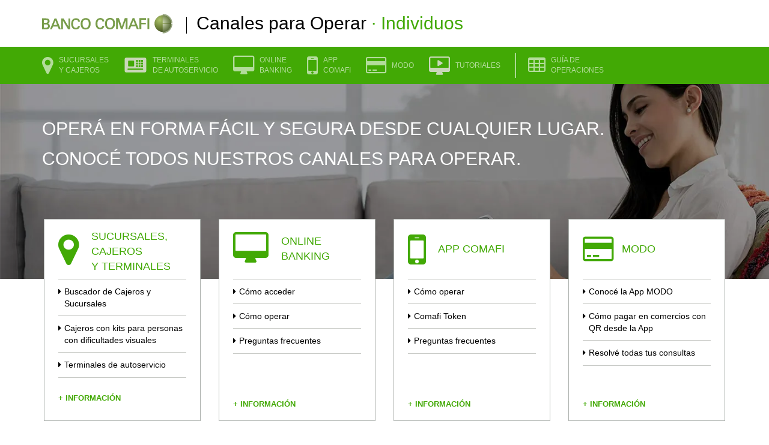

--- FILE ---
content_type: text/html; charset=utf-8
request_url: https://www.comafi.com.ar/canales-individuos/
body_size: 12251
content:

<!doctype html>
<html>
<head>
<meta http-equiv="content-type" content="text/html; charset=utf-8" />
<meta property="og:url" content="https://www.comafi.com.ar/canales-individuos/default.aspx" />
<meta property="og:title" content="BANCO COMAFI | Si te va bien, nos va bien." />
<meta property="og:description" content="Deportes, espectaculos, ultimas noticias, negocios, comentarios, argentina, política , diario, noticias," />
<meta property="og:type" content="website" />
<meta property="twitter:card" content="summary" />
<meta property="twitter:title" content="BANCO COMAFI | Si te va bien, nos va bien." />
<title>BANCO COMAFI | Si te va bien, nos va bien.</title>
<meta name="description" content="Deportes, espectaculos, ultimas noticias, negocios, comentarios, argentina, política , diario, noticias," />
<meta name="keywords" content="" />
<meta name="copyright" content="2026 Banco Comafi" />
<link rel="canonical" href="" />
<meta name="generator" content="Civinext Groupware">
<script type="text/javascript" src="https://www.comafi.com.ar/ResourcesManager.aspx?Resource=Functions.js&v=4.0.9441.22927"></script>
<script>
var __CGW_Page=0;__CGW_Note=0;__CGW_Section=0;__CGW_Auth=false;__CGW_PageBase=0;__CGW_Product=0;__CGW_Event=0;__CGW_Categories=null;__CGW_Ok=0;__CGW_PageName='';

</script>


<script src="/assets/js/jquery-3.5.1.min.js"></script>
<script src="/assets/js/cgwad.js?v=1"></script>
<script src="/assets/js/imagesloaded.pkgd.min.js"></script>
<script src="/assets/slider/ninja-slider.js?v=2"></script>
<meta http-equiv="X-UA-Compatible" content="IE=edge">
<meta name="viewport" content="width=device-width, initial-scale=1">
<meta name="facebook-domain-verification" content="p0ou5issw372np6vt8bvmm3e636akd" />
<link href="/assets/slider/ninja-slider.css" rel="stylesheet" type="text/css">
<link href="/assets/fonts/font-awesome-4.7.0/css/font-awesome.min.css" rel="stylesheet" type="text/css">
<link href="/assets/bootstrap-5.1/bootstrap.min.css" rel="stylesheet" type="text/css">
<link rel="stylesheet" href="https://fonts.googleapis.com/css?family=Lato:300,300i,400,400i,700,700i,900,900i" integrity="sha512-A8c0Lemcprux5Rp4x7jaqbEfYjGrp7BHfasFY5OIo6WHMP8hi9gNdvwMwMk3knyFrBCNi5iKVUXPe10TkR3yLQ==" crossorigin="anonymous">
<link rel="stylesheet" href="https://fonts.googleapis.com/css2?family=Ubuntu:ital,wght@0,300;0,400;0,500;0,700;1,300;1,400;1,500;1,700&display=swap" integrity="sha512-OGQmYqF3d7M934U79RFU/pl+IMXZOQPb6rN9j0UUJWLxIXmvJ51zT2ODBCCdEgIsba7d6TBfgfSe+wTNY2BbUg==" crossorigin="anonymous">
<link href="/assets/css/global.css?v=11" rel="stylesheet" type="text/css">
<link rel="icon" href="/favicon.ico" sizes="32x32">
<link rel="icon" href="/icon.svg" type="image/svg+xml">
<link rel="apple-touch-icon" href="/apple-touch-icon.png"><!-- 180×180 -->
<link rel="manifest" href="/manifest.webmanifest">
<!--[if lt IE 9]>
  <script src="https://oss.maxcdn.com/html5shiv/3.7.2/html5shiv.min.js"></script>
  <script src="https://oss.maxcdn.com/respond/1.4.2/respond.min.js"></script>
<![endif]-->
<script>
var Menu_Id=1;
</script><link href="/canales-individuos/css/styles.css?v=3" rel="stylesheet" type="text/css">
</head>
<body class="home-canales">
<!-- Google Tag Manager -->
<noscript><iframe src="//www.googletagmanager.com/ns.html?id=GTM-TZB53MN" height="0" width="0" style="display:none;visibility:hidden"></iframe></noscript>
<script>
(function(w,d,s,l,i){w[l]=w[l]||[];w[l].push({'gtm.start':new Date().getTime(),event:'gtm.js'});var f=d.getElementsByTagName(s)[0],j=d.createElement(s),dl=l!='dataLayer'?'&l='+l:'';j.async=true;j.src='//www.googletagmanager.com/gtm.js?id='+i+dl;f.parentNode.insertBefore(j,f);})(window,document,'script','dataLayer','GTM-TZB53MN');
</script>
<!-- End Google Tag Manager -->

<!-- Tag Linkedin -->
<script type="text/javascript"> _linkedin_partner_id = "952050"; window._linkedin_data_partner_ids = window._linkedin_data_partner_ids || []; window._linkedin_data_partner_ids.push(_linkedin_partner_id); </script><script type="text/javascript"> (function(){var s = document.getElementsByTagName("script")[0]; var b = document.createElement("script"); b.type = "text/javascript";b.async = true; b.src = "https://snap.licdn.com/li.lms-analytics/insight.min.js"; s.parentNode.insertBefore(b, s);})(); </script> <noscript> <img height="1" width="1" style="display:none;" alt="" src="https://dc.ads.linkedin.com/collect/?pid=952050&fmt=gif" /> </noscript>
<!-- End Tag Linkedin --><div class="header-spacer canales-atencion">
	<header class="container-fluid">
		<!-- <div class="banner-mobile Hidden"><a href="/"><img src="/assets/images/layout/banner-app.png" width="260" height="68" alt=""/></a><span class="close-this"><i class="fa fa-times"></i></span></div> -->
		<div class="row">
			<div class="container">
				<div class="row">
					<div class="col-md-3 col-xs-12 div-logo">
						<div class="logo-header"><a href="/">BANCO COMAFI. Si te va bien, nos va bien.</a></div>
					</div>
					<div class="col-lg-4 col-md-6 col-xs-12 top-head-canales">
                        <p><a href="/canales-individuos/">Canales para Operar <span>· Individuos</span></a></p>
					</div>
				</div>
			</div>
		</div>
	</header>
</div>
<nav class="container-fluid menu-canales">
	<div class="row">
		<div class="container">
			<div class="row">
				<div class="col-md-12">
					<div class="mlb-block">
						<ul class="list-unstyled">
							<li><a href="24-sucursales-cajeros.aspx" data-ga="SUCURSALES Y CAJEROS"><span class="icon-label"><i class="fa fa-map-marker"></i></span> <span class="text-label">SUCURSALES <br>Y CAJEROS</span></a></li>
                            <li><a href="terminales-autoservicio.aspx" data-ga="TERMINALES DE AUTOSERVICIO">
                                <span class="icon-label">
                                    <svg version="1.1" id="Capa_1" xmlns="http://www.w3.org/2000/svg" xmlns:xlink="http://www.w3.org/1999/xlink" x="0px" y="0px" width="39px" height="36px" viewBox="0 0 50 50" enable-background="new 0 0 50 50" xml:space="preserve">
                                    <path fill="#C9D7B8" d="M46.312,7.019H3.593C1.609,7.019,0,8.627,0,10.611V37.76c0,1.984,1.609,3.594,3.593,3.594h42.72c1.983,0,3.592-1.609,3.592-3.594V10.611C49.904,8.627,48.295,7.019,46.312,7.019z M38.236,13.025c0-0.354,0.289-0.643,0.644-0.643h2.914c0.354,0,0.644,0.289,0.644,0.643v2.914c0,0.354-0.289,0.643-0.644,0.643H38.88c-0.354,0-0.644-0.289-0.644-0.643V13.025zM38.236,19.243c0-0.354,0.289-0.644,0.644-0.644h2.914c0.354,0,0.644,0.29,0.644,0.644v2.914c0,0.355-0.289,0.643-0.644,0.643H38.88c-0.354,0-0.644-0.288-0.644-0.643V19.243z M38.236,25.46c0-0.354,0.289-0.643,0.644-0.643h2.914c0.354,0,0.644,0.289,0.644,0.643v2.913c0,0.355-0.289,0.643-0.644,0.643H38.88c-0.354,0-0.644-0.287-0.644-0.643V25.46zM32.361,13.025c0-0.354,0.289-0.643,0.645-0.643h2.914c0.354,0,0.643,0.289,0.643,0.643v2.914c0,0.354-0.289,0.643-0.643,0.643h-2.914c-0.355,0-0.645-0.289-0.645-0.643V13.025z M32.361,19.243c0-0.354,0.289-0.644,0.645-0.644h2.914c0.354,0,0.643,0.29,0.643,0.644v2.914c0,0.355-0.289,0.643-0.643,0.643h-2.914c-0.355,0-0.645-0.288-0.645-0.643V19.243zM32.361,25.46c0-0.354,0.289-0.643,0.645-0.643h2.914c0.354,0,0.643,0.289,0.643,0.643v2.913c0,0.355-0.289,0.643-0.643,0.643h-2.914c-0.355,0-0.645-0.287-0.645-0.643V25.46z M26.488,13.025c0-0.354,0.289-0.643,0.645-0.643h2.913c0.354,0,0.644,0.289,0.644,0.643v2.914c0,0.354-0.289,0.643-0.644,0.643h-2.913c-0.355,0-0.645-0.289-0.645-0.643V13.025zM26.488,19.243c0-0.354,0.289-0.644,0.645-0.644h2.913c0.354,0,0.644,0.29,0.644,0.644v2.914c0,0.355-0.289,0.643-0.644,0.643h-2.913c-0.355,0-0.645-0.288-0.645-0.643V19.243z M26.488,25.46c0-0.354,0.289-0.643,0.645-0.643h2.913c0.354,0,0.644,0.289,0.644,0.643v2.913c0,0.355-0.289,0.643-0.644,0.643h-2.913c-0.355,0-0.645-0.287-0.645-0.643V25.46zM7.881,15.803c0-1.053,0.853-1.906,1.905-1.906h10.23c1.052,0,1.905,0.853,1.905,1.906v9.865c0,1.053-0.853,1.905-1.905,1.905H9.786c-1.052,0-1.905-0.854-1.905-1.905V15.803z M41.337,35.341H8.062c-0.86,0-1.558-0.696-1.558-1.558s0.697-1.559,1.558-1.559h33.276c0.86,0,1.557,0.697,1.557,1.559S42.198,35.341,41.337,35.341z" class="terminales-icon"></path>
                                    </svg>
                                </span>
                            <span class="text-label">TERMINALES <br>DE AUTOSERVICIO</span></a>
                            </li>
							<li><a href="online-banking.aspx" data-ga="ONLINE BANKING"><span class="icon-label"><i class="fa fa-desktop"></i></span> <span class="text-label">ONLINE <br>BANKING</span></a></li>
							<li><a href="servicios-moviles.aspx" data-ga="APP COMAFI"><span class="icon-label"><i class="fa fa-mobile"></i></span> <span class="text-label">APP <br>COMAFI</span></a></li>
							<li><a href="modo.aspx" data-ga="modo"><span class="icon-label"><i class="fa fa-credit-card"></i></span> <span class="text-label">MODO</span></a></li>
                            <li><a href="tutoriales.aspx" data-ga="tutoriales">
                                <span class="icon-label">
									<svg version="1.1" id="Capa_3" xmlns="http://www.w3.org/2000/svg" xmlns:xlink="http://www.w3.org/1999/xlink" x="0px" y="0px" width="35px" height="33px" viewBox="0 0 35.65 31" enable-background="new 0 0 35.65 31" xml:space="preserve">
									<path fill="#C9D7B8" d="M35.745,2.979v20.255c0,0.819-0.292,1.52-0.875,2.104c-0.583,0.584-1.284,0.875-2.104,0.875H22.639 c0,0.459,0.1,0.94,0.297,1.442c0.199,0.503,0.397,0.943,0.597,1.322c0.198,0.378,0.297,0.648,0.297,0.81 c0,0.322-0.118,0.602-0.354,0.837c-0.236,0.235-0.516,0.354-0.838,0.354h-9.531c-0.323,0-0.603-0.118-0.838-0.354 c-0.236-0.236-0.354-0.516-0.354-0.837c0-0.175,0.1-0.447,0.298-0.82c0.198-0.372,0.397-0.806,0.596-1.303 c0.198-0.496,0.298-0.98,0.298-1.452H2.979c-0.818,0-1.52-0.292-2.103-0.875C0.292,24.754,0,24.053,0,23.234V2.979 c0-0.819,0.292-1.52,0.876-2.104C1.458,0.292,2.16,0,2.979,0h29.788c0.819,0,1.52,0.292,2.104,0.875 C35.453,1.459,35.745,2.159,35.745,2.979z M33.362,18.467V2.979c0-0.161-0.059-0.3-0.177-0.418 c-0.119-0.118-0.257-0.177-0.418-0.177H2.979c-0.161,0-0.301,0.059-0.418,0.177C2.441,2.678,2.384,2.817,2.384,2.979v15.489 c0,0.162,0.058,0.302,0.176,0.419c0.118,0.118,0.258,0.177,0.418,0.177h29.788c0.161,0,0.3-0.059,0.418-0.177 C33.303,18.769,33.362,18.629,33.362,18.467z" class="terminales-icon"></path>
									<path fill="#C9D7B8" d="M15.6,16.247c-0.184,0-0.368-0.047-0.534-0.139c-0.345-0.194-0.557-0.557-0.557-0.952V7.154 c0-0.394,0.212-0.757,0.557-0.95c0.343-0.194,0.768-0.187,1.103,0.02l6.545,4c0.325,0.199,0.522,0.552,0.522,0.931 c0,0.379-0.197,0.733-0.522,0.932l-6.545,4.001C15.994,16.192,15.797,16.247,15.6,16.247z" class="terminales-icon"></path>
									</svg>
                                </span>
                            <span class="text-label">TUTORIALES</span></a>
                            </li>
							<li><a href="#" data-bs-toggle="modal" data-bs-target=".modal-operaciones" data-ga="GUÍA DE OPERACIONES"><span class="icon-label"><i class="fa fa-table"></i></span> <span class="text-label">GUÍA DE <br>OPERACIONES</span></a></li>
						</ul>
					</div>
				</div>
			</div>
		</div>
	</div>
</nav>

    
<div class="container-fluid home-canales-header">
    <div class="container">
        <div class="row">
            
            <div class="col-lg-12">
                <p class="home-canales-intro">Operá en forma fácil y segura desde cualquier lugar. <br>Conocé todos nuestros canales para operar.</p>
            <!--<p class="home-canales-intro"><strong>Conocé todos los canales que te ofrece Banco Comafi.</strong> 
                    <br>Operá desde cualquier lugar de manera: 
                    <br><span>FÁCIL <strong>·</strong> SEGURA <strong>·</strong> RÁPIDA</span>
                </p> -->
            </div>
            
        </div>
    </div>
</div>
    
<div class="container">
	<div class="row">
        
		<div class="col-lg-12 full-width">
			<div class="row">
				<div class="col-lg-3 col-md-6">
					<div class="box-home-canal box-home-canal-1">
						<a href="24-sucursales-cajeros.aspx" data-ga="SUCURSALES, CAJEROS Y TERMINALES">
							<span class="icono"><i class="fa fa-map-marker"></i></span>
							<h3><strong>SUCURSALES, CAJEROS <br>Y TERMINALES</strong></h3>
                            <ul>
                                <li>Buscador de Cajeros y Sucursales</li>
                                <li>Cajeros con kits para personas con dificultades visuales</li>
                                <li>Terminales de autoservicio</li>
                            </ul>
                            <a href="24-sucursales-cajeros.aspx" class="mas-info" data-ga="SUCURSALES, CAJEROS Y TERMINALES">+ INFORMACIÓN</a>
						</a>
					</div>
				</div>
				<div class="col-lg-3 col-md-6">
					<div class="box-home-canal box-home-canal-2">
						<a href="online-banking.aspx" data-ga="ONLINE BANKING">
							<span class="icono"><i class="fa fa-desktop"></i></span>
							<h3><strong>ONLINE <br>BANKING</strong></h3>
                            <ul>
                                <li>Cómo acceder</li>
                                <li>Cómo operar</li>
                                <li>Preguntas frecuentes</li>
                                <!-- <li>App Comafi</li> -->
                                <!-- <li>Comafi Token</li> -->
                            </ul>
                            <a href="online-banking.aspx" class="mas-info" data-ga="ONLINE BANKING">+ INFORMACIÓN</a>
						</a>
					</div>
				</div>
				<div class="col-lg-3 col-md-6">
					<div class="box-home-canal box-home-canal-3">
						<a href="servicios-moviles.aspx" data-ga="APP COMAFI">
							<span class="icono"><i class="fa fa-mobile"></i></span>
							<h3><strong>APP COMAFI</strong></h3>
                            <ul>
                                <li>Cómo operar</li>
                                <li>Comafi Token</li>
                                <li>Preguntas frecuentes</li>
                            </ul>
                            <a href="servicios-moviles.aspx" class="mas-info" data-ga="APP COMAFI">+ INFORMACIÓN</a>
						</a>
					</div>
				</div>
				<div class="col-lg-3 col-md-6">
					<div class="box-home-canal box-home-canal-4">
						<a href="modo.aspx" data-ga="MODO">
							<span class="icono"><i class="fa fa-credit-card"></i></span>
                            <h3><strong>MODO</strong></h3>
                            <ul>
                                <li>Conocé la App MODO</li>
                                <li>Cómo pagar en comercios con QR desde la App</li>
                                <li>Resolvé todas tus consultas</li>
                            </ul>
                            <a href="modo.aspx" class="mas-info" data-ga="MODO">+ INFORMACIÓN</a>
						</a>
					</div>
				</div>
			</div>
		</div>
        
		<div class="col-lg-12 canales-atencion-sidebar">
            <div class="row">
                <div class="col-lg-3 col-md-6">
                    <div class="canal-side-box canal-side-promo-novedad">
                        <a href="/canales-individuos/tutoriales.aspx" target="_self" data-ga="tutoriales">
							<picture>
								<source srcset="/canales-individuos/images/promo-side-tutoriales-online-mbl.webp" media="(max-width: 767px)">
								<img src="/canales-individuos/images/promo-side-tutoriales-online.webp" alt="Tutoriales">
							</picture>
                        </a>
                    </div>
                </div>

                <div class="col-lg-3 col-md-6">
                    <a href="https://www.comafi.com.ar/2071-Sentite-Seguro-Cuando-Operas-Con-Comafi.note.aspx" class="canal-side-consejos-operar" data-ga="CONSEJOS PARA OPERAR SEGURO">
                        <div class="canal-side-box">
                            <i class="fa fa-lock"></i>
                            <h4>CONSEJOS PARA OPERAR SEGURO</h4>
                        </div>
                    </a>
                    <a href="/canales-individuos/e-resumen.aspx" class="canal-side-e-resumen" data-ga="ADHERITE AL E-RESUMEN">
                        <div class="canal-side-box">
                            <i class="fa fa-file-text-o"></i>
                            <h4>ADHERITE <br>AL E-RESUMEN</h4>
                            <p>De Cuentas y Tarjetas</p>
                        </div>
                    </a>
                    <a href="#" data-bs-toggle="modal" data-bs-target=".modal-operaciones" class="canal-side-guia-operaciones" data-ga="GUÍA DE OPERACIONES">
                        <div class="canal-side-box">
                            <i class="fa fa-table"></i>
                            <h4>GUÍA DE OPERACIONES</h4>
                            <p>Organizadas por Canal</p>
                        </div>
                    </a>
                </div>

                <div class="col-lg-3 col-md-6">
                    <div class="canal-side-box canal-side-contacto-head">
                        <i class="fa fa-comments-o"></i>
                        <h4>CONTACTO</h4>
                        <hr>
                        <h5>Nuestro espacio de consultas, sugerencias y reclamos</h5>
                    </div>
                    <div class="canal-side-box canal-side-contacto">
                        <ul>
                            <li class="liSofia"><img src="/atencion-cliente-individuos/images/ico-sofia3D.webp" alt="Sofía" height="30px">Nuestro asistente virtual Sofía</li>
                            <li>Buscador Preguntas Frecuentes</li>
                            <li>Teléfonos útiles</li>
                            <li>Redes sociales</li>
                        </ul>
                        <a href="/atencion-cliente-individuos/" data-ga="atencion al cliente individuos">INGRESAR</a>
                    </div>
                </div>

                <div class="col-lg-3 col-md-6">
                    <div class="canal-side-box canal-side-ayuda-head">
                        <i class="fa fa-phone"></i>
                        <h4>AYUDA URGENTE</h4>
                        <hr>
                        <h5>Denuncias por robo / extravío de tarjetas</h5>
                    </div>
                    <div class="canal-side-box canal-side-ayuda">
                        <span class="telefonos-ayuda">
                            <ul>
                                Si detectas movimientos sospechosos o sufriste el robo/extravío de tu tarjeta, tenés estas opciones para denunciarlo:<br><br>
                                <strong>Por robo o extravío de tarjeta</strong>
                                <li style="letter-spacing:-0.1px">Visa: <br><strong>(54-11) 4379-3333</strong></li>
                                <li style="letter-spacing:-0.1px">MasterCard (CABA y GBA): <br><strong>(54-11) 4379-5488</strong></li>
                                <li style="letter-spacing:-0.1px">Banelco: <br><strong>(011) 4320-2500</strong><br><small>(Atención 24 hs, todo el año)</small></li>

                                <strong>Denuncias por Fraude</strong>
                                <li style="letter-spacing:-0.1px">Teléfono directo: <br><strong>0800-999-2662 </strong><small> → Opción 2</small></li>
                                <li style="letter-spacing:-0.1px">Horario: <br><small>Lunes a viernes de 08 a 20 hs. / Sábados, domingos y feriados de 10 a 16 hs.</small></li>
                                <li style="letter-spacing:-0.1px">Asistente virtual Sofía: <br><strong>Disponible las 24 hs.</strong><br><small>Escribí la palabra "Fraude" para iniciar tu denuncia.</small></li>
                            </ul>
                        </span>
                    </div>
                </div>

            </div>
        </div>
        
	</div>
</div>
<!-- MODAL -->
<div class="modal fade modal-operaciones" tabindex="-1" role="dialog">
	<div class="modal-dialog" role="document">
		<div class="modal-content">
			<div class="modal-header">
				<button type="button" class="close" data-bs-dismiss="modal" aria-label="Close"><span aria-hidden="true">&times;</span></button>
				<h4 class="modal-title">Operaciones que podés realizar</h4>
			</div>
			<div class="modal-body">
				<ul class="nav nav-tabs">
					<li class="active"><a href="#cuentas" data-bs-toggle="tab">Cuentas</a></li>
					<li><a href="#visa-debito" data-bs-toggle="tab">Tarjeta Visa Débito</a></li>
					<li><a href="#visa-credito" data-bs-toggle="tab">Tarjeta Crédito Visa y/o Mastercard</a></li>
					<li><a href="#inversiones" data-bs-toggle="tab">Inversiones</a></li>
					<!--<li><a href="#comafi-suma" data-bs-toggle="tab">Comafi suma</a></li>-->
					<li><a href="#servicios" data-bs-toggle="tab">Servicios públicos y privados</a></li>
					<li><a href="#prestamos" data-bs-toggle="tab">Préstamos</a></li>
					<li><a href="#operaciones" data-bs-toggle="tab">Más operaciones</a></li>
				</ul>
				<div class="tab-content">
					<div class="tab-pane active" id="cuentas">
						<div class="table-responsive">
							<table class="table table-striped table-bordered">
								<tr>
									<th>operaciones</th>
									<th>cajero automático</th>
									<th>terminal de autoservicio</th>
									<th>banca telefónica</th>
									<th>App Online Banking</th>
									<th>online banking</th>
									<th>sofia</th>
									<th>extracash</th>
								</tr>
								<tr>
									<td><h5>Generar la Clave Online Banking (Web y App)</h5></td>
									<td><i class="fa fa-check-circle"></i></td>
									<td></td>
									<td></td>
									<td></td>
									<td><i class="fa fa-check-circle"></i></td>
									<td></td>
									<td></td>
								</tr>
								<tr>
									<td><h5>Recuperar la Clave Online Banking (Web y App)</h5></td>
									<td><i class="fa fa-check-circle"></i></td>
									<td></td>
									<td></td>
									<td><i class="fa fa-check-circle"></i></td>
									<td><i class="fa fa-check-circle"></i></td>
									<td></td>
									<td></td>
								</tr>
								<tr>
									<td><h5>Generar la Clave Telefonica</h5></td>
									<td><i class="fa fa-check-circle"></i></td>
									<td></td>
									<td><i class="fa fa-check-circle"></i><sup style="margin-right: -16px;margin-left: 3px;color: #789c48;">(1)</sup></td>
									<td></td>
									<td><i class="fa fa-check-circle"></i></td>
									<td></td>
									<td></td>
								</tr>
								<tr>
									<td><h5>Clave Terminales de Autoservicio (PIN)</h5></td>
									<td></td>
									<td><i class="fa fa-check-circle"></i></td>
									<td><i class="fa fa-check-circle"></i><sup style="margin-right: -16px;margin-left: 3px;color: #789c48;">(2)</sup></td>
									<td></td>
									<td><i class="fa fa-check-circle"></i><sup style="margin-right: -16px;margin-left: 3px;color: #789c48;">(3)</sup></td>
									<td><i class="fa fa-check-circle"></i></td>
									<td></td>
								</tr>
								<tr>
									<td><h5>Ver la cotización del dólar</h5></td>
									<td></td>
									<td></td>
									<td><i class="fa fa-check-circle"></i></td>
									<td><i class="fa fa-check-circle"></i></td>
									<td><i class="fa fa-check-circle"></i></td>
									<td><i class="fa fa-check-circle"></i></td>
									<td></td>
								</tr>
								<tr>
									<td><h5>Ver la cotización del euro</h5></td>
									<td></td>
									<td></td>
									<td><i class="fa fa-check-circle"></i></td>
									<td></td>
									<td></td>
									<td></td>
									<td></td>
								</tr>
								<tr>
									<td><h5>Comprar o vender divisas</h5></td>
									<td></td>
									<td></td>
									<td><i class="fa fa-check-circle"></i></td>
									<td><i class="fa fa-check-circle"></i></td>
									<td><i class="fa fa-check-circle"></i></td>
									<td></td>
									<td></td>
								</tr>
								<tr>
									<td><h5>Adhesión a Comafi Token</h5></td>
									<td><i class="fa fa-check-circle"></i></td>
									<td></td>
									<td></td>
									<td><i class="fa fa-check-circle"></i></td>
									<td><i class="fa fa-check-circle"></i></td>
									<td></td>
									<td></td>
								</tr>
								<tr>
									<td><h5>Generar Clave Token SMS</h5></td>
									<td><i class="fa fa-check-circle"></i></td>
									<td></td>
									<td></td>
									<td></td>
									<td></td>
									<td></td>
									<td></td>
								</tr>
								<tr>
									<td><h5>Pagar la Tarjeta de Crédito</h5></td>
									<td><i class="fa fa-check-circle"></i></td>
									<td><i class="fa fa-check-circle"></i></td>
									<td></td>
									<td><i class="fa fa-check-circle"></i></td>
									<td><i class="fa fa-check-circle"></i></td>
									<td><i class="fa fa-check-circle"></i></td>
									<td></td>
								</tr>
								<tr>
									<td><h5>Consultar saldos</h5></td>
									<td><i class="fa fa-check-circle"></i></td>
									<td></td>
									<td><i class="fa fa-check-circle"></i></td>
									<td><i class="fa fa-check-circle"></i></td>
									<td><i class="fa fa-check-circle"></i></td>
									<td><i class="fa fa-check-circle"></i><sup style="margin-right: -16px;margin-left: 3px;color: #789c48;">(4)</sup></td>
									<td></td>
								</tr>
								<tr>
									<td><h5>Orden de Extracción de Efectivo (Transferencia a Cajero Automático)</h5></td>
									<td><i class="fa fa-check-circle"></i><sup style="margin-right: -16px;margin-left: 3px;color: #789c48;">(5)</sup></td>
									<td></td>
									<td></td>
									<td><i class="fa fa-check-circle"></i></td>
									<td><i class="fa fa-check-circle"></i></td>
									<td></td>
									<td><i class="fa fa-check-circle"></i><sup style="margin-right: -16px;margin-left: 3px;color: #789c48;">(6)</sup></td>
								</tr>
							</table>
						</div>
					</div>
					<div class="tab-pane" id="visa-debito">
						<div class="table-responsive">
							<table class="table table-striped table-bordered">
								<tr>
									<th>operaciones</th>
									<th>cajero automático</th>
									<th>terminal de autoservicio</th>
									<th>banca telefónica</th>
									<th>App Online Banking</th>
									<th>online banking</th>
									<th>sofia</th>
									<th>extracash</th>
								</tr>
								<tr>
									<td><h5>Generar la Clave Online Banking (Web y App)</h5></td>
									<td><i class="fa fa-check-circle"></i></td>
									<td></td>
									<td></td>
									<td></td>
									<td><i class="fa fa-check-circle"></i></td>
									<td></td>
									<td></td>
								</tr>
								<tr>
									<td><h5>Recuperar la Clave Online Banking (Web y App)</h5></td>
									<td><i class="fa fa-check-circle"></i></td>
									<td></td>
									<td></td>
									<td><i class="fa fa-check-circle"></i></td>
									<td><i class="fa fa-check-circle"></i></td>
									<td></td>
									<td></td>
								</tr>
								<tr>
									<td><h5>Generar la Clave Telefonica</h5></td>
									<td><i class="fa fa-check-circle"></i></td>
									<td></td>
									<td><i class="fa fa-check-circle"></i></td>
									<td></td>
									<td><i class="fa fa-check-circle"></i></td>
									<td></td>
									<td></td>
								</tr>
								<tr>
									<td><h5>Clave Terminales de Autoservicio (PIN)</h5></td>
									<td></td>
									<td><i class="fa fa-check-circle"></i></td>
									<td><i class="fa fa-check-circle"></i></td>
									<td></td>
									<td><i class="fa fa-check-circle"></i></td>
									<td><i class="fa fa-check-circle"></i></td>
									<td></td>
								</tr>
								<tr>
									<td><h5>Ver la cotización del dólar</h5></td>
									<td></td>
									<td></td>
									<td><i class="fa fa-check-circle"></i></td>
									<td><i class="fa fa-check-circle"></i></td>
									<td><i class="fa fa-check-circle"></i></td>
									<td><i class="fa fa-check-circle"></i></td>
									<td></td>
								</tr>
								<tr>
									<td><h5>Ver la cotización del euro</h5></td>
									<td></td>
									<td></td>
									<td><i class="fa fa-check-circle"></i></td>
									<td></td>
									<td></td>
									<td></td>
									<td></td>
								</tr>
								<tr>
									<td><h5>Adhesión a Comafi Token</h5></td>
									<td><i class="fa fa-check-circle"></i></td>
									<td></td>
									<td></td>
									<td><i class="fa fa-check-circle"></i></td>
									<td><i class="fa fa-check-circle"></i></td>
									<td></td>
									<td></td>
								</tr>
								<tr>
									<td><h5>Generar Clave Token SMS</h5></td>
									<td><i class="fa fa-check-circle"></i></td>
									<td></td>
									<td></td>
									<td></td>
									<td></td>
									<td></td>
									<td></td>
								</tr>
								<tr>
									<td><h5>Consultar saldos</h5></td>
									<td><i class="fa fa-check-circle"></i></td>
									<td></td>
									<td><i class="fa fa-check-circle"></i></td>
									<td><i class="fa fa-check-circle"></i></td>
									<td><i class="fa fa-check-circle"></i></td>
									<td></td>
									<td></td>
								</tr>
								<tr>
									<td><h5>Orden de Extracción de Efectivo (Transferencia a Cajero Automático)</h5></td>
									<td><i class="fa fa-check-circle"></i></td>
									<td></td>
									<td></td>
									<td><i class="fa fa-check-circle"></i></td>
									<td><i class="fa fa-check-circle"></i></td>
									<td></td>
									<td><i class="fa fa-check-circle"></i><sup style="margin-right: -16px;margin-left: 3px;color: #789c48;">(5)</sup></td>
								</tr>
							</table>
						</div>
					</div>
					<div class="tab-pane" id="visa-credito">
						<div class="table-responsive">
							<table class="table table-striped table-bordered">
								<tr>
									<th>operaciones</th>
									<th>cajero automático</th>
									<th>terminal de autoservicio</th>
									<th>banca telefónica</th>
									<th>App Online Banking</th>
									<th>online banking</th>
									<th>sofia</th>
									<th>extracash</th>
								</tr>
								<tr>
									<td><h5>Generar la Clave Online Banking (Web y App)</h5></td>
									<td><i class="fa fa-check-circle"></i></td>
									<td></td>
									<td></td>
									<td></td>
									<td><i class="fa fa-check-circle"></i></td>
									<td></td>
									<td></td>
								</tr>
								<tr>
									<td><h5>Recuperar la Clave Online Banking (Web y App)</h5></td>
									<td><i class="fa fa-check-circle"></i></td>
									<td></td>
									<td></td>
									<td><i class="fa fa-check-circle"></i></td>
									<td><i class="fa fa-check-circle"></i></td>
									<td></td>
									<td></td>
								</tr>
								<tr>
									<td><h5>Generar la Clave Telefonica</h5></td>
									<td></td>
									<td></td>
									<td><i class="fa fa-check-circle"></i></td>
									<td></td>
									<td><i class="fa fa-check-circle"></i></td>
									<td></td>
									<td></td>
								</tr>
								<tr>
									<td><h5>Ver la cotización del dólar</h5></td>
									<td></td>
									<td></td>
									<td><i class="fa fa-check-circle"></i></td>
									<td><i class="fa fa-check-circle"></i></td>
									<td><i class="fa fa-check-circle"></i></td>
									<td><i class="fa fa-check-circle"></i></td>
									<td></td>
								</tr>
								<tr>
									<td><h5>Ver la cotización del euro</h5></td>
									<td></td>
									<td></td>
									<td><i class="fa fa-check-circle"></i></td>
									<td></td>
									<td></td>
									<td></td>
									<td></td>
								</tr>
								<tr>
									<td><h5>Comprar o vender divisas</h5></td>
									<td></td>
									<td></td>
									<td><i class="fa fa-check-circle"></i></td>
									<td><i class="fa fa-check-circle"></i></td>
									<td><i class="fa fa-check-circle"></i></td>
									<td></td>
									<td></td>
								</tr>
								<tr>
									<td><h5>Adhesión a Comafi Token</h5></td>
									<td><i class="fa fa-check-circle"></i></td>
									<td></td>
									<td></td>
									<td><i class="fa fa-check-circle"></i></td>
									<td><i class="fa fa-check-circle"></i></td>
									<td></td>
									<td></td>
								</tr>
								<tr>
									<td><h5>Generar Clave Token SMS</h5></td>
									<td><i class="fa fa-check-circle"></i></td>
									<td></td>
									<td></td>
									<td></td>
									<td></td>
									<td></td>
									<td></td>
								</tr>
								<tr>
									<td><h5>Pagar la Tarjeta de Crédito</h5></td>
									<td><i class="fa fa-check-circle"></i></td>
									<td><i class="fa fa-check-circle"></i></td>
									<td></td>
									<td><i class="fa fa-check-circle"></i></td>
									<td><i class="fa fa-check-circle"></i></td>
									<td><i class="fa fa-check-circle"></i></td>
									<td></td>
								</tr>
								<tr>
									<td><h5>Consultar saldos</h5></td>
									<td><i class="fa fa-check-circle"></i></td>
									<td></td>
									<td><i class="fa fa-check-circle"></i></td>
									<td><i class="fa fa-check-circle"></i></td>
									<td><i class="fa fa-check-circle"></i></td>
									<td><i class="fa fa-check-circle"></i></td>
									<td></td>
								</tr>
							</table>
						</div>
					</div>
					<div class="tab-pane" id="inversiones">
						<div class="table-responsive">
							<table class="table table-striped table-bordered">
								<tr>
									<th>operaciones</th>
									<th>cajero automático</th>
									<th>terminal de autoservicio</th>
									<th>banca telefónica</th>
									<th>App Online Banking</th>
									<th>online banking</th>
									<th>sofia</th>
									<th>extracash</th>
								</tr>
								<tr>
									<td><h5>Generar la Clave Online Banking (Web y App)</h5></td>
									<td><i class="fa fa-check-circle"></i></td>
									<td></td>
									<td></td>
									<td></td>
									<td><i class="fa fa-check-circle"></i></td>
									<td></td>
									<td></td>
								</tr>
								<tr>
									<td><h5>Recuperar la Clave Online Banking (Web y App)</h5></td>
									<td><i class="fa fa-check-circle"></i></td>
									<td></td>
									<td></td>
									<td><i class="fa fa-check-circle"></i></td>
									<td><i class="fa fa-check-circle"></i></td>
									<td></td>
									<td></td>
								</tr>
								<tr>
									<td><h5>Ver la cotización del dólar</h5></td>
									<td></td>
									<td></td>
									<td><i class="fa fa-check-circle"></i></td>
									<td><i class="fa fa-check-circle"></i></td>
									<td><i class="fa fa-check-circle"></i></td>
									<td><i class="fa fa-check-circle"></i></td>
									<td></td>
								</tr>
								<tr>
									<td><h5>Ver la cotización del euro</h5></td>
									<td></td>
									<td></td>
									<td></td>
									<td></td>
									<td></td>
									<td><i class="fa fa-check-circle"></i></td>
									<td></td>
								</tr>
								<tr>
									<td><h5>Comprar o vender divisas</h5></td>
									<td></td>
									<td></td>
									<td><i class="fa fa-check-circle"></i></td>
									<td><i class="fa fa-check-circle"></i></td>
									<td><i class="fa fa-check-circle"></i></td>
									<td></td>
									<td></td>
								</tr>
								<tr>
									<td><h5>Adhesión a Comafi Token</h5></td>
									<td><i class="fa fa-check-circle"></i></td>
									<td></td>
									<td></td>
									<td><i class="fa fa-check-circle"></i></td>
									<td><i class="fa fa-check-circle"></i></td>
									<td></td>
									<td></td>
								</tr>
								<tr>
									<td><h5>Generar Clave Token SMS</h5></td>
									<td><i class="fa fa-check-circle"></i></td>
									<td></td>
									<td></td>
									<td></td>
									<td></td>
									<td></td>
									<td></td>
								</tr>
							</table>
						</div>
					</div>
					<div class="tab-pane" id="servicios">
						<div class="table-responsive">
							<table class="table table-striped table-bordered">
								<tr>
									<th>operaciones</th>
									<th>cajero automático</th>
									<th>terminal de autoservicio</th>
									<th>banca telefónica</th>
									<th>App Online Banking</th>
									<th>online banking</th>
									<th>sofia</th>
									<th>extracash</th>
								</tr>
								<tr>
									<td><h5>Generar la Clave Online Banking (Web y App)</h5></td>
									<td><i class="fa fa-check-circle"></i></td>
									<td></td>
									<td></td>
									<td></td>
									<td><i class="fa fa-check-circle"></i></td>
									<td></td>
									<td></td>
								</tr>
								<tr>
									<td><h5>Recuperar la Clave Online Banking (Web y App)</h5></td>
									<td><i class="fa fa-check-circle"></i></td>
									<td></td>
									<td></td>
									<td><i class="fa fa-check-circle"></i></td>
									<td><i class="fa fa-check-circle"></i></td>
									<td></td>
									<td></td>
								</tr>
								<tr>
									<td><h5>Generar la Clave Telefonica</h5></td>
									<td><i class="fa fa-check-circle"></i></td>
									<td></td>
									<td><i class="fa fa-check-circle"></i></td>
									<td></td>
									<td><i class="fa fa-check-circle"></i></td>
									<td></td>
									<td></td>
								</tr>
								<tr>
									<td><h5>Ver la cotización del dólar</h5></td>
									<td></td>
									<td></td>
									<td></td>
									<td><i class="fa fa-check-circle"></i></td>
									<td><i class="fa fa-check-circle"></i></td>
									<td><i class="fa fa-check-circle"></i></td>
									<td></td>
								</tr>
								<tr>
									<td><h5>Comprar o vender divisas</h5></td>
									<td></td>
									<td></td>
									<td><i class="fa fa-check-circle"></i></td>
									<td><i class="fa fa-check-circle"></i></td>
									<td><i class="fa fa-check-circle"></i></td>
									<td></td>
									<td></td>
								</tr>
							</table>
						</div>
					</div>
					<div class="tab-pane" id="prestamos">
						<div class="table-responsive">
							<table class="table table-striped table-bordered">
								<tr>
									<th>operaciones</th>
									<th>cajero automático</th>
									<th>terminal de autoservicio</th>
									<th>banca telefónica</th>
									<th>App Online Banking</th>
									<th>online banking</th>
									<th>sofia</th>
									<th>extracash</th>
								</tr>
								<tr>
									<td><h5>Generar la Clave Online Banking (Web y App)</h5></td>
									<td><i class="fa fa-check-circle"></i></td>
									<td></td>
									<td></td>
									<td></td>
									<td><i class="fa fa-check-circle"></i></td>
									<td></td>
									<td></td>
								</tr>
								<tr>
									<td><h5>Recuperar la Clave Online Banking (Web y App)</h5></td>
									<td><i class="fa fa-check-circle"></i></td>
									<td></td>
									<td></td>
									<td><i class="fa fa-check-circle"></i></td>
									<td><i class="fa fa-check-circle"></i></td>
									<td></td>
									<td></td>
								</tr>
								<tr>
									<td><h5>Ver la cotización del dólar</h5></td>
									<td></td>
									<td></td>
									<td></td>
									<td><i class="fa fa-check-circle"></i></td>
									<td><i class="fa fa-check-circle"></i></td>
									<td><i class="fa fa-check-circle"></i></td>
									<td></td>
								</tr>
								<tr>
									<td><h5>Ver la cotización del euro</h5></td>
									<td></td>
									<td></td>
									<td><i class="fa fa-check-circle"></i></td>
									<td></td>
									<td></td>
									<td></td>
									<td></td>
								</tr>
								<tr>
									<td><h5>Comprar o vender divisas</h5></td>
									<td></td>
									<td></td>
									<td><i class="fa fa-check-circle"></i></td>
									<td><i class="fa fa-check-circle"></i></td>
									<td><i class="fa fa-check-circle"></i></td>
									<td></td>
									<td></td>
								</tr>
							</table>
						</div>
					</div>
					<div class="tab-pane" id="operaciones">
						<div class="table-responsive">
							<table class="table table-striped table-bordered">
								<tr>
									<th>operaciones</th>
									<th>cajero automático</th>
									<th>terminal de autoservicio</th>
									<th>banca telefónica</th>
									<th>App Online Banking</th>
									<th>online banking</th>
									<th>sofia</th>
									<th>extracash</th>
								</tr>
								<tr>
									<td><h5>Generar la Clave Online Banking (Web y App)</h5></td>
									<td><i class="fa fa-check-circle"></i></td>
									<td></td>
									<td></td>
									<td></td>
									<td><i class="fa fa-check-circle"></i></td>
									<td></td>
									<td></td>
								</tr>
								<tr>
									<td><h5>Recuperar la Clave Online Banking (Web y App)</h5></td>
									<td><i class="fa fa-check-circle"></i></td>
									<td></td>
									<td></td>
									<td><i class="fa fa-check-circle"></i></td>
									<td><i class="fa fa-check-circle"></i></td>
									<td></td>
									<td></td>
								</tr>
								<tr>
									<td><h5>Generar la Clave Telefonica</h5></td>
									<td><i class="fa fa-check-circle"></i></td>
									<td></td>
									<td><i class="fa fa-check-circle"></i><sup style="margin-right: -16px;margin-left: 3px;color: #789c48;">(1)</sup></td>
									<td></td>
									<td><i class="fa fa-check-circle"></i></td>
									<td></td>
									<td></td>
								</tr>
								<tr>
									<td><h5>Clave Terminales de Autoservicio (PIN)</h5></td>
									<td></td>
									<td><i class="fa fa-check-circle"></i></td>
									<td><i class="fa fa-check-circle"></i><sup style="margin-right: -16px;margin-left: 3px;color: #789c48;">(2)</sup></td>
									<td></td>
									<td><i class="fa fa-check-circle"></i><sup style="margin-right: -16px;margin-left: 3px;color: #789c48;">(3)</sup></td>
									<td><i class="fa fa-check-circle"></i></td>
									<td></td>
								</tr>
								<tr>
									<td><h5>Ver la cotización del dólar</h5></td>
									<td></td>
									<td></td>
									<td><i class="fa fa-check-circle"></i></td>
									<td><i class="fa fa-check-circle"></i></td>
									<td><i class="fa fa-check-circle"></i></td>
									<td><i class="fa fa-check-circle"></i></td>
									<td></td>
								</tr>
							</table>
						</div>
					</div>
				</div>
				<p style="margin: 15px 0 35px 0;">
					<small>
						<!-- 1- Si sos nuevo desde <em>"Soy nuevo en Home Banking".</em> Si bloqueaste u olviste tu clave desde <em>"Recuperar Clave"</em>. Necesitas tener la clave de Token o Token SMS o tener las preguntas de seguridad.<br> -->
						1- Debés tener los productos a mano para realizar la gestión.<br>
						2- Necesitás Clave telefónica y TOKEN.<br>
						3- Necesitás tener tu clave TOKEN o TOKEN SMS.<br>
						4- Solo para Tarjeta de Crédito.<br>
						5- Necesitás el código de extracción.<br>
						6- Debés utilizar la Tarjeta de Débito.
					</small>
				</p>
				<a href="/atencion-cliente-individuos/tutoriales.aspx">
					<picture>
						<source type="image/webp" media="(min-width:1200px)" srcset="/assets/images/tutoriales/banner-tutoriales-1140.webp">
						<source type="image/webp" media="(min-width:992px)" srcset="/assets/images/tutoriales/banner-tutoriales-940.webp">
						<source type="image/webp" media="(min-width:491px)" srcset="/assets/images/tutoriales/banner-tutoriales-720.webp">
						<source type="image/webp" media="(min-width:381px)" srcset="/assets/images/tutoriales/banner-tutoriales-460.webp">
						<source type="image/webp" media="(min-width:321px)" srcset="/assets/images/tutoriales/banner-tutoriales-345.webp">
						<source type="image/webp" media="(max-width:320px)" srcset="/assets/images/tutoriales/banner-tutoriales-290.webp">
						<source type="image/webp" srcset="/assets/images/tutoriales/banner-tutoriales-290.webp">
						<img src="/assets/images/tutoriales/banner-tutoriales-940.jpg" alt="Tutoriales" style="width:100%;">
					</picture>
				</a>
			</div>
		</div>
	</div>
</div>
<div id="preFooterIndividuos">
	<div class="container-fluid">
		<div class="row">
			<div class="container">
				<div class="row">
					<div class="col">
						
						<div class="seguinos">
							<h4>SEGUINOS EN:</h4>
							<ul class="list-unstyled">
								<li><a href="https://www.facebook.com/BancoComafi" target="_blank" aria-label="Seguinos en Facebook"><i class="fa fa-facebook-square" aria-hidden="true"></i></a></li>
								<li><a href="https://www.instagram.com/bancocomafi/" target="_blank" aria-label="Seguinos en Instagram"><i class="fa fa-instagram" aria-hidden="true"></i></a></li>
								<li><a href="http://www.linkedin.com/company/banco-comafi" target="_blank" aria-label="Seguinos en LinkedIn"><i class="fa fa-linkedin-square" aria-hidden="true"></i></a></li>
							</ul>
						</div>
					
					</div>
				</div>
			</div>
		</div>
	</div>
	<div class="container-fluid otros-sitios">
		<div class="row">
			<div class="container text-center">
				<div class="row">
					<div class="col">
						<h4 class="otros-sitios__title">SITIOS DE INTERÉS</h4>
					</div>
				</div>
				<div class="row justify-content-md-center otros-sitios__logos">
					<div class="col-md-auto">
						<figure><a href="http://tevabien.com/" target="_blank"><img src="/assets/images/layout/logos/logo-tevabiencom.svg" width="134" height="15" alt="tevabien.com" class="img-responsive logo-1"></a></figure>
					</div>
					<div class="col-md-auto">
						<figure class="otros-sitios__logos-middle"><a href="/ComafiBursatil/" target="_blank"><img src="/assets/images/layout/logos/logo-comafi-bursatil.svg" width="207" height="35" alt="COMAFI BURSATIL"></a></figure>				
					</div>
					<div class="col-md-auto">
						<figure><a href="http://www.comafi-inversiones.com.ar/" target="_blank"><img src="/assets/images/layout/logos/logo-comafi-inversiones.svg" width="124" height="15" alt="COMAFI INVERSIONES" class="img-responsive logo-3"/></a></figure>
					</div>
				</div>
				<div class="row">
					<div class="col">
						<a href="#" class="otros-sitios__btn">Contás con Comafi</a>
					</div>
				</div>
			</div>
		</div>
	</div>
</div>
<div id="footerIndividuos">
	<footer class="container-fluid">
		<div class="row">
			<div class="container">
				<div class="row">
					<div class="col">
						<div class="footer-links-box">
							<p class="footer-links"><a href="/1900-Contratos-de-adhesion-Ley-N-24240-de-Defensa-del-Consumidor.note.aspx"><strong>Contratos de adhesión - Ley N° 24.240 de Defensa del Consumidor</strong></a> <span>|</span> <a href="/arrepentimiento" target="_blank"><strong>Botón de Arrepentimiento</strong></a><br> <a href="/1759-Terminos-Y-Condiciones-Legales-De-Banco-Comafi.note.aspx">Términos y Condiciones</a> <span>|</span> <a href="/1714-Codigo-De-Practicas-Bancarias.note.aspx">Código de Prácticas Bancarias</a> <span>|</span> <a href="/1757-Defensa-de-las-y-los-Consumidores.note.aspx">Defensa de las y los Consumidores</a> <span>|</span> <a href="/1758-Gestion-Del-Riesgo-Operacional.note.aspx">Gestión de Riesgo Operacional</a> <span>|</span> <a href="/usuario-fiduciario">Información al usuario financiero</a> <span>|</span> <a href="/571-Cargos-y-Comisiones.note.aspx">Comisiones y Precios</a> <span>|</span> <a href="/1752-Proteccion-de-Datos-Personales.note.aspx">Agencia de Acceso a la Información Pública</a> <span>|</span> <a href="http://www.clientebancario.bcra.gov.ar/" TARGET="_blank">Portal del cliente bancario</a> <span>|</span> <a href="/1744-Codigo-De-Conducta.note.aspx">Código de Conducta</a> <span>|</span> <a href="/atencion-cliente-individuos">Contacto</a> <span>|</span> <a href="/canales-individuos/24-sucursales-cajeros.aspx?tab=3" TARGET="_blank">Cajeros con funcionalidad para no videntes</a> <span>|</span> <a href="/mapa.aspx">Mapa del sitio</a> <span class="inner-mask"></span></p>
						</div>
					</div>
				</div>
			</div>
		</div>
	</footer>
	<div class="container-fluid comisiones-row copyright">
		<div class="row">
			<div class="container">
				<div class="row">
					<div class="col">
						<p class="copyright__text">Copyright Banco Comafi. Todos los derechos reservados. Prohibida la duplicación, distribución o almacenamiento en cualquier medio. </p>
						<h5 class="agency">Agencia web: <a href="https://fintelligent.com.ar/" target="_blank" aria-label="Agencia web: Fintelligent">Fintelligent</a></h5>
					</div>
				</div>
			</div>
		</div>
	</div>
</div>
<script src="/assets/js/imagesloaded.pkgd.min.js"></script>
<script src="/assets/js/jquery.touchSwipe.min.js"></script>
<script src="/assets/js/jquery.carouFredSel-6.2.1-packed.js"></script>
<script src="/assets/bootstrap-5.1/bootstrap.bundle.min.js"></script>
<script src="/assets/js/funciones.js?v=1"></script>
<script src="/assets/js/common.js?v=6"></script>

<script src="/assets/js/comafi24.js?v=2"></script>
<GWC:Hit runat="server" Referencia="0" ReferenciaTipo="NONE"/>

<script src="https://pixel.mathtag.com/event/js?mt_id=1268538&mt_adid=200839&mt_exem=&mt_excl=&v1=&v2=&v3=&s1=&s2=&s3=" integrity="sha512-D5BxEWqCIMkdPKSv5QM6dJWZ67aEcnTKF+dB66uA+wfvJOvKr7SbKHszwtl00gBd0klDFKXdG26kj4etiQxQ1w==" crossorigin="anonymous"></script>
<!-- Global site icommktpush (icommktpush.js) - ICOMMKT Push -- v2.0 -->
<script>
	(function (j, l, p, v, n, t, pu) {
	   j['_WPN'] = n;
	   j[n] = j[n] || function () {
			   (j[n].q = j[n].q || []).push(arguments)
		   }, j[n].l = 1 * new Date();
	   t = l.createElement(p),
		   pu = l.getElementsByTagName(p)[0];
	   t.async = 1;
	   t.src = v;
	   pu.parentNode.insertBefore(t, pu);
   })(window, document, 'script', 'https://d12zyq17vm1xwx.cloudfront.net/v2/wpn.min.js', 'wpn');
   
   wpn('initialize', 2366, 'notifications-icommkt.com', 'track-icommkt.com');
   wpn('checkSubscription');
   wpn('pageView');
</script>

</body>
</html><!--SCRIPT--><script>

if(typeof(jsPageLoad)!="undefined")
	jsPageLoad(); 
var IsPostback = false;
if(typeof(ObtenerControl)!="undefined") {
var BreadCrumbIdForm21 = ObtenerControl("BreadCrumbIdForm21");
}
if(typeof(LoadAll)!="undefined"){LoadAll();}

</script>
<!--/SCRIPT-->


--- FILE ---
content_type: text/css
request_url: https://www.comafi.com.ar/canales-individuos/css/styles.css?v=3
body_size: 5211
content:
/*HEADER - TOP*/
.canales-atencion header { box-shadow: 0px 2px 2px 0px rgba(0, 0, 0, 0.2);}
.div-logo { width: 255px;}
.top-head-canales { width: unset;}
.top-head-canales p { font-size: 30px; color: #000; font-family: "Ubuntu", Arial, Helvetica, sans-serif; font-weight: 400; font-style: normal; padding-left: 17px; margin: 18px 0 0 -15px; position: relative}
.top-head-canales p a { color: #000;}
.top-head-canales p a span { color: #42A905;}
.top-head-canales p:after { content: ""; display: block; width: 1px; height: 28px; border-left: 1px solid #000; position: absolute; left: 0; top: 10px;}

/* MENU - NAV*/
/* MENU - NAV - ajuste 2026 */
.menu-canales ul { display: flex;}
.menu-canales ul li { height: unset; padding: 10px 0;}
.menu-canales ul li:last-child { display: flex; flex-direction: row; align-items: center;}
.menu-canales ul li:last-child::before { content: ""; width: 1px; height: 100%; background-color: #fff; display: block; margin-right: 20px;}
.menu-canales ul li .text-label { padding-top: 0 !important;}
.menu-canales ul li a { display: flex; flex-direction: row; align-items: center; height: 100%;}
/**/
.menu-canales li .fa-desktop { font-size: 33px;}
.menu-canales li .fa-credit-card { font-size: 32px;}
.menu-canales li .fa-table { font-size: 31px;}
.menu-canales li a:hover .terminales-icon, .menu-canales li a.active .terminales-icon { fill: #fff;}

/*HOME - HEADER*/
.home-canales .menu-canales { margin-bottom: 0;}
.home-canales-header { background: #ccc url(/canales-individuos/images/canales-individuos-home.webp) no-repeat center center; background-size: cover; padding-bottom: 160px}
.home-canales-intro { font-family: "Ubuntu", Arial, Helvetica, sans-serif; font-weight: 300; font-size: 30px; line-height: 50px; color: #fff; text-transform: uppercase; padding-top: 50px; padding-bottom: 5px;}
.home-canales-intro strong { font-family: "Ubuntu", Arial, Helvetica, sans-serif; font-weight: 400; font-size: 30px;}
.home-canales-intro a { color: #000; text-decoration: underline;}
.home-canales-intro span { line-height: 80px; padding: 3px 13px; background: rgba(255,255,255,.3);}

/* HOME */
.box-home-canal { margin-top: -100px; opacity: 1; height: 337px; background: #fff; padding: 8% 9%; text-align: left;}
.box-home-canal a { color: #42A905; padding: 0; height: 95%;}
.box-home-canal .icono { float: left;}
.box-home-canal h3 { margin: 0; font-size: 18px; font-family: "Ubuntu", Arial, Helvetica, sans-serif; font-weight: 300; line-height: 1.4; height: 78px; margin-left: 20%; padding-top: 5px;}
.box-home-canal h3 strong { font-size: 18px; line-height: 24px; font-family: "Ubuntu", Arial, Helvetica, sans-serif; font-weight: 900;}
.box-home-canal-1 .icono { margin-top: 10px;}
.box-home-canal-1 h3 { margin-left: 55px; margin-top: -10px; margin-bottom: 10px;}
.box-home-canal-2 h3 { margin-left: 80px; padding-top: 3px;}
.box-home-canal-3 h3 { margin-left: 50px; padding-top: 16px;}
.box-home-canal-4 h3 { margin-left: 65px; padding-top: 16px;}
.box-home-canal .mas-info { height: auto; margin-bottom: 15px; font-family: "Ubuntu", Arial, Helvetica, sans-serif; font-weight: 600; font-size: 13px;}
.box-home-canal .fa-map-marker { font-size: 60px;}
.box-home-canal .fa-desktop { font-size: 55px; margin-top: 0;}
.box-home-canal .fa-mobile { font-size: 70px; margin-top: -6px;}
.box-home-canal .fa-credit-card { font-size: 48px; padding-top: 4px;}
.box-home-canal ul { list-style: none; padding-left: 0px;}
.box-home-canal li { font-family: "Ubuntu", Arial, Helvetica, sans-serif; font-weight: 400; font-size: 14px; color: #000; margin-bottom: 10px; position: relative; padding-left: 10px; padding-top: 10px; border-top: 1px solid #c8cac6;}
.box-home-canal li:before { content: "\f0da"; font: normal normal normal 14px/1 FontAwesome; display: inline-block; position: absolute; left: 0; top: 13px;}
.box-home-canal li:last-child { border-bottom: 1px solid #c8cac6; padding-bottom: 11px;}
.box-home-canal li a { color: #000; text-decoration: underline;}
/**/
.home-canales .canal-side-consejos-operar .canal-side-box { padding: 14px 24px;}
/**/
.home-canales .canal-side-e-resumen .canal-side-box { background: #70736c; padding: 13px 24px;}
.home-canales .canal-side-e-resumen .canal-side-box:hover { background: #fff;}
.home-canales .canal-side-e-resumen .canal-side-box:hover .fa { color: #70736c;}
.home-canales .canal-side-e-resumen .canal-side-box:hover h4 { color: #70736c;}
.home-canales .canal-side-e-resumen .canal-side-box:hover p { color: #70736c;}
/**/
.home-canales .canal-side-guia-operaciones .canal-side-box { background: #b0b2ad; padding: 13px 24px;}
.home-canales .canal-side-guia-operaciones .canal-side-box:hover { background: #fff;}
.home-canales .canal-side-guia-operaciones .canal-side-box:hover .fa { color: #70736c;}
.home-canales .canal-side-guia-operaciones .canal-side-box:hover h4 { color: #70736c;}
.home-canales .canal-side-guia-operaciones .canal-side-box:hover p { color: #70736c;}
/**/
.home-canales .canal-side-contacto-head { padding: 18px 24px;}
.home-canales .canal-side-contacto-head hr { margin-top: 14px; margin-bottom: 14px;}
.home-canales .canal-side-contacto-head ul { margin-bottom: 17px;}
.home-canales .canal-side-box li { margin-bottom: 9px;}
/**/
.home-canales .canal-side-ayuda-head { padding: 18px 24px;}
.home-canales .canal-side-ayuda-head hr { margin-top: 14px; margin-bottom: 14px;}
.home-canales .canal-side-ayuda ul { margin-bottom: -5px;}

/*MODO*/
.imgModoAppModo { display: flex; flex-wrap: wrap;}
.imgModo { padding: 0;}
.appModo { padding-right: 0;}

/*RESPONSIVE*/
@media screen and (max-width: 1199px) and (min-width: 990px) {
    /*HOME*/
    .box-home-canal-1 h3 strong { font-size: 16px;}
    .box-home-canal-2 h3 { padding-top: 3px;}
    .box-home-canal-4 h3 { margin-left: 70px; padding-top: 5px;}
}
@media screen and (max-width: 1199px) {
    /* MENU - NAV - ajuste 2026 */
    .menu-canales ul li { text-align: center; padding: 15px 0;}
    .menu-canales ul li a { flex-direction: column;}
    .menu-canales ul li .icon-label { padding: 0; height: 43px;}
    /*HEADER - TOP*/
    .div-logo { width: 200px;}
    .top-head-canales p { margin-top: 15px;}
    .canal-side-box li br { display: block;}
}
@media screen and (max-width: 991px) {
    .logo-header a {width: 200px;}
    /*HEADER - TOP*/
    .div-logo { width: 245px;}
    .top-head-canales { display: block !important;}
    .top-head-canales p { font-size: 26px; margin-top: 16px;}
    .top-head-canales p:after { top: 5px;}
	
    /*HOME*/
    .home-canales-header { margin-bottom: 30px; padding-bottom: 30px;}
	.box-home-canal { margin-top: 0;}
    .box-home-canal-1 .icono { margin-top: 0;}
    .box-home-canal-1 .h3 { margin-top: 0; margin-bottom: 0;}
    .home-canales .canales-atencion-sidebar .canal-side-consejos-operar .canal-side-box { padding: 34px 30px;}
    .home-canales .canales-atencion-sidebar .canal-side-consejos-operar .canal-side-box .fa { top: 40px;}
    .home-canales .canales-atencion-sidebar .canal-side-e-resumen div { padding: 38px 30px !important;}
    .home-canales .canales-atencion-sidebar .canal-side-e-resumen .canal-side-box .fa { top: 43px !important;}
    .home-canales .canales-atencion-sidebar .canal-side-guia-operaciones .canal-side-box { padding: 34px 30px;}
    .home-canales .canales-atencion-sidebar .canal-side-guia-operaciones .canal-side-box .fa { top: 35px;}

    /*MODO*/
    .appModo { padding: 0;}
    .appModo img { max-width: 150px !important;}
}

@media screen and (max-width: 767px) {
    /*HOME*/
    .home-canales .canales-atencion-sidebar .canal-side-consejos-operar a div { padding: 30px;}
    .home-canales .canales-atencion-sidebar .canal-side-consejos-operar .canal-side-box .fa { top: 30px;}
    .home-canales .canales-atencion-sidebar .canal-side-e-resumen div { padding: 30px !important;}
    .home-canales .canales-atencion-sidebar .canal-side-e-resumen .canal-side-box .fa { top: 35px !important;}
    .home-canales .canales-atencion-sidebar .canal-side-guia-operaciones a div { padding: 30px;}
    .home-canales .canales-atencion-sidebar .canal-side-guia-operaciones .canal-side-box .fa { top: 35px;}
    /*SUCURSALES*/
    .cambiar-ubicacion, .cambiar-ubicacion-cajeros { border: 0; padding: 0; padding-bottom: 15px;}
}

@media screen and (max-width: 665px) {
    .top-head-canales { width: 360px;}
    .top-head-canales p { font-size: 24px;}
    .top-head-canales p { margin-top: 13px;}
    .top-head-canales p:after { top: 4px;}
}

@media screen and (max-width: 585px) {
    .div-logo { width: 209px;}
    .logo-header a {width: 160px; height: 37px; background-size: contain; margin-top: 17px;}
    
}
@media screen and (max-width: 560px) {
    /*HEADER - TOP*/
    .top-head-canales { width: 290px;}
    .top-head-canales p { margin-top: 15px; font-size: 19px;}
    .top-head-canales p:after { top: 0;}
    .canales-atencion .logo-header { padding-left: 0;}
}
@media screen and (max-width: 490px) {
    .div-logo { width: 163px;}
    .canales-atencion .logo-header { padding-left: 15px;}
    /**/
    .home-canales-intro { font-size: 25px; line-height: 40px; padding-top: 30px;}
    .home-canales-intro strong { font-size: 25px;}
    .home-canales-intro span { font-size: 25px; line-height: 60px; padding: 3px 13px; background: rgba(255,255,255,.3);}
    .home-canales-intro span strong { font-size: 30px;}
}

@media screen and (max-width: 480px) {
    .col-sm-6.full-width { width: 100%;}
    .col-sm-6.canales-atencion-sidebar { width: 100%;}
}

@media screen and (max-width: 450px) {
    .header-spacer { height: 48px; }
    .canales-atencion .logo-header { height: 48px;}
    /**/
    .home-canales-intro span { font-size: 25px; line-height: 60px; padding: 3px 13px;}
    .home-canales-intro span strong { font-size: 30px;}
    .top-head-canales { width: 231px;}
    .top-head-canales p { font-size: 15px; padding-left: 10px; padding-top: 1px;}
}

@media screen and (max-width: 430px) {
    .canales-atencion-sidebar .canal-side-consejos-operar .canal-side-box .fa { top: 40px;}
}

@media screen and (max-width: 420px) {
    .canales-atencion-sidebar { display: block;}
}

@media screen and (max-width: 394px) {
    .header-spacer { height: 48px !important;}
    /**/
    .div-logo { width: 149px;}
    .canales-atencion .logo-header { margin-left: -8px;}
    .canales-atencion .logo-header a { margin-top: 16px;}
    .top-head-canales { width: 214px;}
    .top-head-canales p { font-size: 14px; padding-left: 10px;}
    .top-head-canales p:after { top: -4px;}
    /**/
    .home-canales-intro { font-size: 21px; line-height: 35px;}
    .home-canales-intro strong { font-size: 21px;}
    .home-canales-intro span { font-size: 20px; line-height: 50px;}
    .home-canales-intro span strong { font-size: 25px;}
}
@media screen and (max-width: 360px) {
    .top-head-canales { width: 188px;}
    .top-head-canales p { font-size: 12px; padding-top: 2px;}
}
@media screen and (max-width: 340px) {
    .top-head-canales { width: 174px;}
    .top-head-canales p { font-size: 11px; padding-top: 3px;}
    /*HOME*/
    .box-home-canal-1 h3 strong { font-size: 16px;}
    /*SUCURSALES*/
    .listado-referencias .label-text { min-height: 50px;}
}
@media screen and (max-width: 320px) {
    .top-head-canales { width: 171px; padding-right: 10px;}
    .top-head-canales p { font-size: 11px; padding-top: 3px;}
}


/*SIDEBAR*/
.canales-atencion-sidebar { margin-bottom: 50px;}
.canal-side-box { margin-bottom: 30px; position: relative;}
.canal-side-box .fa { position: absolute; left: 25px; top: 20px; font-size: 36px; color: #fff;}
aside.canales-atencion-sidebar .canal-side-box .fa { top: 24px;}
.canal-side-box h4 { margin: 0; text-transform: uppercase; color: #fff; font-size: 18px; font-family: "Ubuntu", Arial, Helvetica, sans-serif; font-weight: 400; margin-left: 44px; line-height: 24px;}
.canal-side-box h5 { font-size: 17px; text-transform: inherit; font-family: "Ubuntu", Arial, Helvetica, sans-serif; font-weight: 300; font-style: italic; line-height: 23px; color: #fff; margin: 0;}
.canal-side-box h6 { font-size: 12px; text-transform: uppercase; font-family: "Ubuntu", Arial, Helvetica, sans-serif; font-weight: 600; line-height: 1.5; color: #000; margin-bottom: 14px;}
.canal-side-box p { color: #fff; font-size: 14px; font-family: "Ubuntu", Arial, Helvetica, sans-serif; font-weight: 300; margin-left: 44px; padding-top: 3px;}
.canal-side-box ul { list-style: none; padding-left: 0px;}
.canal-side-box li { font-family: "Ubuntu", Arial, Helvetica, sans-serif; font-weight: 400; font-size: 14px; color: #000; margin-bottom: 10px; position: relative; padding-left: 10px;}
.canal-side-box li:before { content: "\f0da"; font: normal normal normal 14px/1 FontAwesome; display: inline-block; position: absolute; left: 0; top: 4px;}
.canal-side-box li a { color: #000; text-decoration: underline;}
/**/
.canal-side-promo-novedad { padding: 0; border-color: #fff;}
.canal-side-promo-novedad img { width: 100%;}
/**/
.canal-side-consejos-operar .canal-side-box { background: #007300;}
.canal-side-consejos-operar .canal-side-box:hover { background: #fff;}
.canal-side-consejos-operar .canal-side-box:hover .fa { color: #007300;}
.canal-side-consejos-operar .canal-side-box:hover h4 { color: #007300;}
/**/
.canal-side-e-resumen .canal-side-box { background: #b0b2ad;}
.canal-side-e-resumen .canal-side-box:hover { background: #fff;}
.canal-side-e-resumen .canal-side-box:hover .fa { color: #b0b2ad;}
.canal-side-e-resumen .canal-side-box:hover h4 { color: #b0b2ad;}
.canal-side-e-resumen .canal-side-box:hover p { color: #b0b2ad;}
/**/
.canal-side-ayuda-head { background: #004F73; margin-bottom: -1px;}
.canal-side-ayuda-head h4 { margin-top: 10px; margin-bottom: 24px;}
.canal-side-ayuda-head hr { margin-top: 16px; margin-bottom: 16px; border-top: 1px solid #a1a8b8;}
.canal-side-ayuda { padding-right: 23px; padding-bottom: 20px;} 
.canal-side-ayuda .telefonos-ayuda li { font-family: "Ubuntu", Arial, Helvetica, sans-serif; font-weight: 400; color: #004F73;}
.canal-side-ayuda .telefonos-ayuda li strong { color: #000; font-family: "Ubuntu", Arial, Helvetica, sans-serif; font-weight: 600;}
.canal-side-ayuda .telefonos-ayuda li small { color: #000; font-family: "Ubuntu", Arial, Helvetica, sans-serif; font-weight: 400; font-style: italic; font-size: 10px;}
/**/
.canal-side-contacto-head { background: #42A905; margin-bottom: -1px;}
.canal-side-contacto-head .fa { top: 20px;}
.canal-side-contacto-head h4 { margin-top: 10px; margin-bottom: 24px; margin-left: 52px;}
.canal-side-contacto-head hr { margin-top: 16px; margin-bottom: 16px; border-top: 1px solid #bccea4;}
.canal-side-contacto { padding-right: 10px;}
.canal-side-contacto ul { margin-bottom: 17px;}
/*CON SOFIA*/
.canal-side-box.canal-side-contacto ul li.liSofia { padding-left: 0; margin-bottom: 4px; margin-top: -5px;}
.canal-side-box.canal-side-contacto ul li.liSofia:before { content: "";}
.canal-side-box.canal-side-contacto ul li.liSofia img { height: 30px; padding-right: 5px;}

@media screen and (max-width: 1200px) {
.canal-side-box h4 { font-size: 14px;}
.canal-side-contacto-head h4 { font-size: 18px;}
.canal-side-ayuda-head h4 { margin-top: 0; font-size: 18px;}
}

@media screen and (max-width: 991px) {
.canal-side-box h4 { font-size: 15px;}
.canal-side-ayuda-head h4 { font-size: 18px;}
.home-canales .canal-side-ayuda-head h4 { margin-top: 10px;}
.home-canales .canal-side-box h4 { font-size: 18px;}
aside.canales-atencion-sidebar .canal-side-e-resumen div { padding: 18px 24px !important;}
aside.canales-atencion-sidebar .canal-side-e-resumen .canal-side-box .fa { top: 24px !important; font-size: 32px;}
}

@media screen and (max-width: 767px) {
.canal-side-box h4 { font-size: 18px;}
.canal-side-ayuda-head h4 { margin-top: 10px;}
aside.canales-atencion-sidebar .canal-side-consejos-operar .canal-side-box .fa { top: 13px;}
.canal-side-e-resumen .canal-side-box h4 br { display: none;}
}

@media screen and (max-width: 420px) {
aside.canales-atencion-sidebar .canal-side-consejos-operar .canal-side-box .fa { top: 24px;}
}

/*HEADER DE SECCION*/
img.header-seccion { margin-bottom: 30px; width: 100%;}
.nuestras-apps .nav-tabs > li, .tab24head .nav-tabs > li { margin-bottom: -1px; display: flex;}
.nav-tabs>li.active>a, .nav-tabs>li.active>a:focus, .nav-tabs>li.active>a:hover { border: 1px solid #42A905;}

@media screen and (max-width: 420px) {
img.header-seccion { display: none;}
}

/*HEADER DE SECCION con TEXTO*/
.header-seccion-div { position: relative; background: #c8cac6 no-repeat center center; background-size: cover; min-height: 220px; margin-bottom: 30px;}
.header-seccion-div:before { content: ""; position: absolute; width: 100%; height: 100%; z-index: 1; background: rgba(0,0,0,.4); left: 0; top: 0;}
.header-seccion-div .header-data { position: absolute; z-index: 2; padding: 35px 41px; }
.header-titulo-seccion-24 { color: #fff; font-size: 30px; font-family: "Ubuntu", Arial, Helvetica, sans-serif; font-weight: 300; margin: 0; padding-bottom: 15px;}
.header-bajada-seccion-24 { color: #fff; font-size: 18px; line-height: 1.5; margin-bottom: 15px; max-width: 460px;}

@media screen and (max-width: 480px) {
.header-seccion-div .header-data { padding: 25px;}
.header-titulo-seccion-24 { font-size: 25px;}
.header-bajada-seccion-24 { font-size: 15px;}
}

/*HEADER DE SECCION - ONLINE BANKING*/

.header-seccion-onlinebanking { background: #42a905 url(/canales-individuos/images/bg-onlinebanking.webp) no-repeat center right; background-size: contain;}
.header-seccion-onlinebanking:before { content: none;}
.header-seccion-onlinebanking .header-titulo-seccion-24 { font-size: 35px;}
.header-seccion-onlinebanking .header-bajada-seccion-24 { font-size: 16px;}
.btn-header-app { background-color: #0482c5; color: #fff !important; font-weight: 700; margin-right: 10px; padding: 7px 15px;}
.btn-header-app:hover { background-color: #025d8f;}
@media screen and (max-width: 992px) {
    .header-seccion-onlinebanking { background-image: none;}
}
@media screen and (max-width: 450px) {
    .btn-header-app { margin-top: 10px;}
    .header-seccion-onlinebanking { height: 280px;}
}

/* TUTORIALES */
.interna-tutoriales .nav-tabs { margin-top: 0; margin-left: -15px;}
.interna-tutoriales .nav-tabs > li { display: block; width: 100%; text-align: center;}
.interna-tutoriales .nav-tabs > li > a:hover { background: rgba(120, 157, 72, 0.3); color: #42A905;} 
.interna-tutoriales .nav-tabs > li.active > a:hover { color: #fff; background: #42A905;} 
.interna-tutoriales .nav-tabs > li.active > a:after { margin: 0; top: 8px; right: -9px; left: unset; bottom: unset; border-width: 12px 0px 12px 8px; border-color: transparent transparent transparent #42A905;}
.interna-tutoriales .tab-box .producto-detalle { margin: 0px -15px 50px -10px;}
@media screen and (max-width: 991px) {
.interna-tutoriales .nav-tabs { margin-right: -15px;}
.interna-tutoriales .nav-tabs > li.active > a:after {margin-left: -14px; right: unset; top: unset; left: 50%; bottom: -8px; border-width: 8px 14px 0 14px; border-color: #42A905 transparent transparent transparent;}
.interna-tutoriales .tab-box .producto-detalle { margin-left: -15px;}
.interna-tutoriales .col-lg-4, .interna-tutoriales .col-lg-8 { width: 100%;}
}
@media screen and (max-width: 767px) {
.nuestras-apps.interna-tutoriales { border-bottom: 1px solid #e1e3e0; margin-bottom: 30px;}
}

/* OCULTAR TERMINALES DE AUTOSERVICIO */
.listado-sucursales .icon-autoservicio,
.listado-referencias .icon-autoservicio-big,
.listado-referencias .icon-autoservicio-big~.label-text { display: none !important;}

--- FILE ---
content_type: image/svg+xml
request_url: https://www.comafi.com.ar/assets/images/layout/logos/logo-Banco-Comafi-hor.svg
body_size: 5272
content:
<?xml version="1.0" encoding="utf-8"?>
<!-- Generator: Adobe Illustrator 24.2.0, SVG Export Plug-In . SVG Version: 6.00 Build 0)  -->
<svg version="1.1" id="Layer_1" xmlns="http://www.w3.org/2000/svg" xmlns:xlink="http://www.w3.org/1999/xlink" x="0px" y="0px"
	 viewBox="0 0 1277 192" style="enable-background:new 0 0 1277 192;" xml:space="preserve">
<style type="text/css">
	.st0{fill:#789C4A;}
	.st1{fill:url(#SVGID_1_);}
	.st2{opacity:0.65;fill:url(#SVGID_2_);enable-background:new    ;}
	.st3{opacity:0.65;fill:url(#SVGID_3_);enable-background:new    ;}
</style>
<g>
	<g>
		<g>
			<path class="st0" d="M523.7,96.6c0,12.6,3.3,53.7,45,53.7c17.1,0,37.9-7.9,40.3-30.3l0.2-1.9h-19.1l-0.3,1.4
				c-0.3,2-1.1,6.3-4.6,10c-3.6,3.7-8.8,5.6-15.5,5.6c-18.2,0-27.4-13-27.4-38.7c0-15.3,3.6-40.9,27.6-40.9
				c18,0,19.9,12.2,20.6,16.2l0.2,1.5l1.5,0.2h17.2l-0.2-1.8C607,43,579.1,40.7,570.6,40.7C527.1,40.7,523.7,83.5,523.7,96.6
				L523.7,96.6z"/>
			<path class="st0" d="M666.2,39.5c-10.2,0-24.7,2.5-35.7,14.4c-9,9.7-13.8,24.3-13.8,42.3c0,35.5,17.2,55,48.3,55
				s49.4-20.7,49.4-56.7S696.8,39.5,666.2,39.5L666.2,39.5z M687,126.8c-4.9,5.8-12.2,8.8-21.5,8.8c-9.4,0-16.8-3-21.5-8.8
				c-5.8-7.2-8.8-17.8-8.8-31.5c0-26.8,10.5-40.4,31.2-40.4c20.7,0,29.6,12.9,29.6,39.4C695.9,102.4,694.7,117.4,687,126.8
				L687,126.8z"/>
			<path class="st0" d="M810,42.2c0,0-25.7,73.2-28.6,81.5c-2.9-8.3-28-81.5-28-81.5h-28.2v106.6h17.3v-84c5.4,15.2,29.7,84,29.7,84
				h16c0,0,25.5-70.1,31-84.9v84.9h17.4V42.2L810,42.2L810,42.2z"/>
			<path class="st0" d="M904.4,42.2h-17.6l-44.9,106.6h18.5c0,0,10.3-24.9,11.1-26.9h45.6c0.8,2,11.2,26.9,11.2,26.9h19.3
				L904.4,42.2L904.4,42.2z M877.4,106.9c1.5-3.9,14.8-37.5,17.5-44.1c2.5,6.7,15.1,40.2,16.6,44.1H877.4L877.4,106.9z"/>
			<path class="st0" d="M953.9,42.2v106.6h18v-46.9h44.2V86.5h-44.2V57.7h46.9V42.2L953.9,42.2L953.9,42.2z"/>
			<rect x="1032.4" y="42.2" class="st0" width="17.7" height="106.6"/>
		</g>
		<g>
			<path class="st0" d="M59.3,94.6c6-2.8,14.3-8.9,14.3-23.1c0-8-2.6-14.6-7.8-19.7c-7-6.8-14.6-8.1-27.2-8.1H0v106.6h39.3
				c8.2,0,16.7,0,24.2-5c4-2.7,13.2-10.4,13.2-24.9C76.7,103.4,66.5,97.3,59.3,94.6L59.3,94.6z M17.3,58.9h18.9
				c10.1,0,19.2,1.1,19.2,13.9c0,9.8-6.5,14.6-19.7,14.6H17.3V58.9z M40,135.4H17.3v-32.3h23.3c11.1,0,18,6.2,18,16.2
				C58.6,131.2,49,135.4,40,135.4L40,135.4z"/>
			<path class="st0" d="M140.3,43.8h-17.6L77.9,150.4h18.5c0,0,10.3-24.9,11.2-26.9H153c0.8,2,11.1,26.9,11.1,26.9h19.3L140.3,43.8
				L140.3,43.8z M113.4,108.5c1.5-3.9,14.8-37.5,17.5-44.1c2.5,6.7,15.1,40.2,16.6,44.1H113.4z"/>
			<path class="st0" d="M259.1,43.8v80.8c-5.6-9.4-48-80.8-48-80.8h-22.6v106.6h16.4V67.3c5.6,9.4,49.8,83.1,49.8,83.1h21V43.8
				L259.1,43.8L259.1,43.8z"/>
			<path class="st0" d="M285.3,98.2c0,12.6,3.3,53.7,45,53.7c17.1,0,37.9-7.9,40.3-30.3l0.2-1.9h-19.1l-0.3,1.4
				c-0.3,2-1.1,6.3-4.6,10c-3.6,3.7-8.8,5.6-15.5,5.6c-12.5,0-27.4-6.7-27.4-38.7c0-15.3,3.6-40.9,27.6-40.9
				c18,0,19.9,12.2,20.6,16.2l0.2,1.5l1.5,0.2h17.2l-0.2-1.8c-2.3-28.7-30.2-30.9-38.7-30.9C288.7,42.4,285.4,85.1,285.3,98.2
				L285.3,98.2z"/>
			<path class="st0" d="M427.8,41.1c-10.2,0-24.7,2.5-35.7,14.4c-9,9.7-13.8,24.3-13.8,42.3c0,35.5,17.2,55,48.3,55
				s49.4-20.7,49.4-56.7S458.5,41.1,427.8,41.1L427.8,41.1z M448.6,128.4c-4.9,5.8-12.2,8.8-21.5,8.8c-9.4,0-16.9-3-21.5-8.8l0,0
				c-5.8-7.2-8.8-17.8-8.8-31.5c0-26.8,10.5-40.4,31.2-40.4c20.7,0,29.6,12.9,29.6,39.4C457.5,104,456.4,119,448.6,128.4
				L448.6,128.4z"/>
		</g>
	</g>
	<g>
		
			<radialGradient id="SVGID_1_" cx="1152.8489" cy="57.8705" r="138.3611" gradientTransform="matrix(1 0 0 1 0 2)" gradientUnits="userSpaceOnUse">
			<stop  offset="0" style="stop-color:#ADC46A"/>
			<stop  offset="0.61" style="stop-color:#657733"/>
			<stop  offset="1" style="stop-color:#384125"/>
		</radialGradient>
		<circle class="st1" cx="1183.6" cy="94.8" r="82.3"/>
		
			<radialGradient id="SVGID_2_" cx="1217.3657" cy="93.8527" r="111.2909" gradientTransform="matrix(0.98 0 0 1.02 -15.14 -3.57)" gradientUnits="userSpaceOnUse">
			<stop  offset="0" style="stop-color:#FFFFFF"/>
			<stop  offset="0.14" style="stop-color:#DFE4D7"/>
			<stop  offset="0.45" style="stop-color:#A1AE8B"/>
			<stop  offset="0.71" style="stop-color:#728551"/>
			<stop  offset="0.9" style="stop-color:#556C31"/>
			<stop  offset="1" style="stop-color:#4A642E"/>
		</radialGradient>
		<path class="st2" d="M1181,191.1h1.7c50.6,0,91.9-40.8,94.3-92.9h-96L1181,191.1L1181,191.1z"/>
		
			<radialGradient id="SVGID_3_" cx="1218.8557" cy="87.2727" r="111.6409" gradientTransform="matrix(0.98 0 0 0.98 -15.62 5.98)" gradientUnits="userSpaceOnUse">
			<stop  offset="0" style="stop-color:#FFFFFF"/>
			<stop  offset="0.14" style="stop-color:#DFE4D7"/>
			<stop  offset="0.45" style="stop-color:#A1AE8B"/>
			<stop  offset="0.71" style="stop-color:#728551"/>
			<stop  offset="0.9" style="stop-color:#556C31"/>
			<stop  offset="1" style="stop-color:#4A642E"/>
		</radialGradient>
		<path class="st3" d="M1277,92.3c-1-51.1-42.8-92.3-94.3-92.3h-1.7v92.3H1277L1277,92.3z"/>
	</g>
</g>
</svg>


--- FILE ---
content_type: application/javascript
request_url: https://www.comafi.com.ar/assets/js/cgwad.js?v=1
body_size: 1851
content:
var __CGW_AdEndI = null;

function __CGW_AdEnd(P){
	if ($.isArray(P)) {
		if (P[0]>0 && P[0]<11) {
			//Slider Principal
			/*
			$("#carrousel-principal img:not(.CGW_Responsible)").addClass("hidden-xs");
			$("#carrousel-principal img.CGW_Responsible").addClass("visible-xs").removeClass("CGW_Responsible");
			$("#carrousel-principal img").removeAttr("width").removeAttr("height").removeAttr("border").attr({"alt":""});
			$("#carrousel-principal script").remove();
			SetSlider();
			*/
			$("#ninja-slider script").remove();
			$("#ninja-slider").imagesLoaded().always(function(){
				$("#ninja-slider li").each(function(i, item){
					let mImgs = $("a", item).html();
					let mHref = $("a", item).attr("href");
					let mTarget = $("a", item).attr("target");
					$("a", item).remove();
					$("figure", item).append(mImgs);
					let mItem = $(item).html();
					$(item).empty().append("<a href=\"" + mHref + "\" target=\"" + mTarget + "\">" + mItem + "</a>");
				});
				var nslider = new NinjaSlider(nsOptions);

				$("#ninja-slider ul li a").click(function(){
					var mSection = ToLower(GetSection());
					var mBreadcrumbPath = ToLower(GetBreadcrumbPath());
					mSection = (mSection=="")?"home":mSection;
					mBreadcrumbPath = (mBreadcrumbPath=="")?"home":mBreadcrumbPath;
					window.dataLayer = window.dataLayer || [];
					window.dataLayer.push({
						"event": "ga4.trackEvent",
						"eventName": "select_content",
						"eventParams": {
							"action": "click",
							"element": ToLower($(this).attr("aria-label")),
							"section": mSection,
							"flow": mBreadcrumbPath
						}
					});
				});
			});
			
		} else if (P[0]>42 && P[0]<48) {
			//Slider Premium
			$("#beneficios-premium-carrousel script").remove();
			SetBeneficiosPremium();
		} else if (P[0]>22 && P[0]<30 && __CGW_PageBase==1) {
			//Home Prod & Servicios
			$(".productos-servicios script").remove();
			$(".productos-servicios .moditem").each(function(i, item){
				let mHref = $("a", item).attr("href");
				let mTarget = $("a", item).attr("target");
				let mImg = $("a img:eq(0)", item);
				$("a", item).remove();
				$(item).append("<a href=\"" + mHref + "\" target=\"" + mTarget + "\"></a>");
				$("a", item).append($(".moda", item).html());
				$(".moda", item).remove();
				$("figure", item).append(mImg);
			});
		}
	}

	if (__CGW_AdEndI!=null) {
		window.clearTimeout(__CGW_AdEndI);
	}
	__CGW_AdEndI = window.setTimeout(function() {  
		$(".product-item a").click(function(){
			TrackClick(this);
		});
	}, 1000);
}

function __CGW_SetHit(pRef, pTyp, pUs, pSe) {
	if (!isNaN(pRef) && !isNaN(pTyp)) {
		var mUrl = "ResourcesManager.aspx?Resource=Hit&Referencia=" + pRef + "&ReferenciaTipo=" + pTyp;
		if (!isNaN(pUs)) {
			mUrl += "&sentu=" + pUs;
		}
		if (!isNaN(pSe)) {
			mUrl += "&sent=" + pSe;
		}
		if (GetURLParameter("utm_source") != null && GetURLParameter("utm_source") != "null") {
			mUrl += "&utm_source=" + GetURLParameter("utm_source");
			mUrl += "&utm_medium=" + GetURLParameter("utm_medium");
			mUrl += "&utm_term=" + GetURLParameter("utm_term");
			mUrl += "&utm_content=" + GetURLParameter("utm_content");
			mUrl += "&utm_campaign=" + GetURLParameter("utm_campaign");
		} else if (document.referrer!=null && document.referrer!="" && document.referrer.indexOf("://" + window.location.host)==-1) {
			mUrl += "&utm_source=Referrer";
			mUrl += "&utm_medium=" + escape(document.referrer);
			mUrl += "&utm_term=";
			mUrl += "&utm_content=";
			mUrl += "&utm_campaign=";
		}
		__CGW_Callback(mUrl, function(){
			ChekUrl();
		});
	}
}

function ChekUrl() {
	if (window.location.search.indexOf("utm_source")>-1) {
		var mSearch = window.location.search;
		mSearch = mSearch.replace("utm_source=" + GetParam("utm_source"), "");
		mSearch = mSearch.replace("utm_medium=" + GetParam("utm_medium"), "");
		mSearch = mSearch.replace("utm_term=" + GetParam("utm_term"), "");
		mSearch = mSearch.replace("utm_content=" + GetParam("utm_content"), "");
		mSearch = mSearch.replace("utm_campaign=" + GetParam("utm_campaign"), "");
		mSearch = ReplaceAll(mSearch, "&&","");
		mSearch = ReplaceAll(mSearch, "?&","?");
		if (mSearch.substr(mSearch.length-1,1)=="&") {
			mSearch = mSearch.substr(0, mSearch.length-1);
		}
		if (mSearch.substr(mSearch.length-1,1)=="?") {
			mSearch = mSearch.substr(0, mSearch.length-1);
		}
		window.location = window.location.pathname + mSearch;
	}
}


--- FILE ---
content_type: application/javascript
request_url: https://www.comafi.com.ar/ResourcesManager.aspx?Resource=Functions.js&v=4.0.9441.22927
body_size: 5307
content:
function GetCalification(n) { n != null && (__Califications += n + ";") } function GetMessagesCounter(n) { n != null && (__Blogs += n + ";") } function LoadBlogCalifications() { var mBlogs, mIndex, mSpan, mCount; if (__Califications != "" && (mBlogs = __Califications.split(";"), mBlogs != null && mBlogs.length > 0)) for (mIndex = 0; mIndex < mBlogs.length; mIndex++)if (mBlogs[mIndex] != "" && (mSpan = ObtenerControl("spnBlogCal" + mBlogs[mIndex]), mSpan != null)) try { mCount = eval("_BlogCal" + mBlogs[mIndex] + "C"); mCount > 0 && SetFormatCounter(mSpan, mCount) } catch (e) { } } function LoadBlogMessages() { var mBlogs, mIndex, mSpan, mCount; if (__Blogs != "" && (mBlogs = __Blogs.split(";"), mBlogs != null && mBlogs.length > 0)) for (mIndex = 0; mIndex < mBlogs.length; mIndex++)if (mBlogs[mIndex] != "" && (mSpan = ObtenerControl("spnBlog" + mBlogs[mIndex]), mSpan != null)) try { mCount = eval("_Blog" + mBlogs[mIndex] + "C"); mCount > 0 && SetFormatCounter(mSpan, mCount) } catch (e) { } } function GetVotesCounter(n, t, i) { n != null && t != null && (__Votes += n + ":" + t + ":" + (i ? 1 : 0) + ";") } function LoadVotes() { var mVotes, mIndex, mData, mSpan, mCount; if (__Votes != "" && (mVotes = __Votes.split(";"), mVotes != null && mVotes.length > 0)) for (mIndex = 0; mIndex < mVotes.length; mIndex++)if (mVotes[mIndex] != "" && (mData = mVotes[mIndex].split(":"), mData.length > 2 && (mSpan = ObtenerControl("spnVote" + mData[0] + "-" + mData[1] + "-" + mData[2] + "Count"), mSpan != null))) try { mCount = eval("_Vote" + mData[0] + "_" + mData[1] + "_" + mData[2] + "C"); mCount > 0 && SetFormatCounter(mSpan, mCount) } catch (e) { } } function SetFormatCounter(n, t) { switch (__FormatCounter) { case 1: n.innerHTML = t; break; case 2: n.innerHTML = "(" + t + ")"; break; case 3: n.innerHTML = "{" + t + "}"; break; case 4: n.innerHTML = "[" + t + "]" } } function GetSurveyVotes(n) { n != null && (__Surveys += n + ";") } function LoadSurveyVotes() { var mSurvey, mIndex, mSpan, mCount; if (__Surveys != "" && (mSurvey = __Surveys.split(";"), mSurvey != null && mSurvey.length > 0)) for (mIndex = 0; mIndex < mSurvey.length; mIndex++)if (mSurvey[mIndex] != "" && (mSpan = ObtenerControl("spnSurvey" + mSurvey[mIndex]), mSpan != null)) try { mCount = eval("_Survey" + mSurvey[mIndex] + "C"); mCount > 0 && SetFormatCounter(mSpan, mCount) } catch (e) { } } function LoadAll() { LoadBlogMessages(); LoadBlogCalifications(); LoadSurveyVotes(); LoadVotes(); typeof DocumentReady != "undefined" && DocumentReady() } function RemoteCall(n, t) { typeof RemoteCall_After != "undefined" && RemoteCall_After(); ExecutionRemoteUrl("CallerHandler.aspx?RequestUrl=" + escape(n) + "&__CallerParam=" + t) } function RemoteCallAdd(n, t) { typeof RemoteCall_After != "undefined" && RemoteCall_After(); $.get("CallerHandler.aspx?RequestUrl=" + escape(n) + "&__CallerParam=" + t + "&WithHtml=false", function (n) { $("#GWCNavigatorControl", $("#" + t)).remove(); $("#" + t).append($(n).children()); typeof RemoteCall_Before != "undefined" && RemoteCall_Before(t) }) } function ExcepcionTratar() { var n = typeof __Exception_Title != "undefined" ? __Exception_Title : "ATENCION", t = typeof __Exception_Url != "undefined" ? __Exception_Url : "/Handlers.ASPExcepcionTratar.aspx?width=450"; OpenDialog({ src: t, title: n, width: 520, height: 220 }) } function ExecutePage(n) { var t = getXmlHttp(), i; if (t) return i = new Date, n += "&tmp=" + i.ToTimeStamp(), t.open("GET", n, !1), t.send(null), t.responseText } function ReportAbuseNotRegistered() { ShowMessage(ObtenerMensaje(62), "ReportesDeAbuso", !0, !0, null, 30) } function ReportAbuse(n, t) { var r = ExecutePage("ResourcesManager.aspx?Resource=Abuse&ReferenciaTipoId=" + n + "&ReferenciaId=" + t), i = ObtenerControl("spnAbuse-" + t); i != null && (i.innerHTML = ObtenerMensaje(63)) } function ReferenceVoteNotRegistered() { ShowMessage(ObtenerMensaje(61), "VotoNoRegistrado", !0, !0, null, 30) } function ReferenceVoted() { ShowMessage(ObtenerMensaje(60), "YaVoto", !0, !0, null, 30) } function ReferenceVote(n, t, i, r) { var u = ExecutePage("ResourcesManager.aspx?Resource=Vote&Positive=" + i + "&ReferenciaTipoId=" + n + "&ReferenciaId=" + t), f; isNaN(u) ? ShowMessage(u, "YaVoto", !0, !0, null, 30) : (f = ObtenerControl(r + "Count"), f != null && (f.innerHTML = u)) } function BlogMessageReplyMessage(n, t, i) { OpenDialog({ src: n + "?Blog=" + t + "&amp;BlogMessage=" + i, title: ObtenerMensaje(64), width: 680, height: 390 }) } function MessageSent() { ShowMessage(ObtenerMensaje(65), "BlogMessage", !0, !0, null, 30); typeof BlogMessageList_Refresh != "undefined" && BlogMessageList_Refresh(); CloseModalWindow() } function RecomendSent() { ShowMessage(ObtenerMensaje(66), "RecomendSended", !0, !0, null, 30); CloseModalWindow() } function VoteSent() { ShowMessage("Su voto ha sido enviado exitosámente.", "VoteRecomend", !0, !0, null, 30); CloseModalWindow() } function Buscar(n) { if (DataBindError = !1, typeof DateInFrom != "undefined" && DateInFrom.Validate(), typeof DateInTo != "undefined" && DateInTo.Validate(), DataBindError) alert("Debe ingresar fechas validas para efectuar la búsqueda"); else { var t = GetParentForm(n); return t.action = "NoteListSearchResults.aspx", t.submit(), !0 } } function SetSortList(n) { var t = UrlRemoveParam(window.location.href, "SORTDESC"); t.indexOf("?") == -1 && (t += "?"); window.location.href = t + "&SORTDESC=" + (n == 1 ? "1" : "0") } function __GetDomain() { var n = window.document.location.href; return n.indexOf("http://") > -1 && (n = n.split("http://")[1]), n.indexOf("https://") > -1 && (n = n.split("https://")[1]), n.indexOf("/") > -1 && (n = n.split("/")[0]), n } function __CGW_SetAd(n, t) { var u, f, r, i; t != "" && (u = $.isArray(n.P) ? n.P.join("-") : n.P, f = document.getElementById(u + "-" + n.Pg + "-" + n.No + "-" + n.Pr + "-" + n.Ca + "-" + n.Ts), f != null ? (t.indexOf("/*CGWSCI*/") == -1 ? __CGW_AdInnerHtml(f, t) : (r = t.substring(t.indexOf("/*CGWSCI*/") + 10), r = r.substring(0, r.indexOf("/*CGWSCE*/")), t = t.replace("/*CGWSCI*/" + r + "/*CGWSCE*/", "/*%Ad%*/"), i = document.createElement("IFRAME"), i.width = "0px", i.height = "0px", i.frameBorder = "0", i.marginwidth = "0px", i.marginheight = "0px", i.scrolling = "no", i.src = r + "&P=" + u + "&Pg=" + n.Pg + "&No=" + n.No + "&Pr=" + n.Pr + "&Ca=" + n.Ca + "&Ts=" + n.Ts, i.id = "IF-" + u + "-" + n.Pg + "-" + n.No + "-" + n.Pr + "-" + n.Ca + "-" + n.Ts, f.appendChild(i), $(i).load(function (n, t) { return function () { __CGW_AdPut(n, t) } }(n, t))), typeof __CGW_AdEnd != "undefined" && __CGW_AdEnd(n.P)) : window.setTimeout(function () { __CGW_SetAd(n, t) }, 250)) } function __CGW_AdPut(n, t) { var f = document.getElementById(n.P + "-" + n.Pg + "-" + n.No + "-" + n.Pr + "-" + n.Ca + "-" + n.Ts), i = document.getElementById("IF-" + n.P + "-" + n.Pg + "-" + n.No + "-" + n.Pr + "-" + n.Ca + "-" + n.Ts), r, e, u, o; if (f != null && i != null) if (r = i.contentDocument ? i.contentDocument : i.contentWindow.document, r.body.innerHTML.indexOf("googlesyndication.com") > -1) { if (e = r.getElementsByTagName("IFRAME"), e.length > 0) { u = e[0]; try { o = u.contentDocument ? u.contentDocument : u.contentWindow.document; __CGW_AdInnerHtml(f, t.replace("/*%Ad%*/", o.body.innerHTML)) } catch (s) { } } } else __CGW_AdInnerHtml(f, t.replace("/*%Ad%*/", r.body.innerHTML)) } function __CGW_AdInnerHtml(n, t) { $(t).insertBefore(n); $(n).remove() } function __CGW_DeleteObject(n) { n != null && n.parentElement != null ? n.parentElement.removeChild(n) : n != null && n.parentNode != null && n.parentNode.removeChild(n) } function __CGW_Ad(n, t) { if (typeof __CGW == "undefined") { var i = { P: n, Pg: __CGW_Page, No: __CGW_Note, Pr: __CGW_Product, Ca: __CGW_Section, Ts: t }; $.isArray(n) ? (document.write('<span id="' + i.P.join("-") + "-" + i.Pg + "-" + i.No + "-" + i.Pr + "-" + i.Ca + "-" + i.Ts + '"><\/span>'), __CGW_ExecuteAdRequest(i, "./ServerSH.aspx?ps=" + i.P.join() + "&A=" + i.Pg + "&N=" + i.No + "&R=" + i.Pr + "&C=" + i.Ca + "&T=" + i.Ts)) : (document.write('<span id="' + i.P + "-" + i.Pg + "-" + i.No + "-" + i.Pr + "-" + i.Ca + "-" + i.Ts + '"><\/span>'), __CGW_ExecuteAdRequest(i, "./ServerSH.aspx?p=" + i.P + "&A=" + i.Pg + "&N=" + i.No + "&R=" + i.Pr + "&C=" + i.Ca + "&T=" + i.Ts)) } } function __CGW_ExecuteAdRequest(n, t) { $.get(t, function (n) { return function (t) { __CGW_SetAd(n, t) } }(n)) } function ObtenerControl(n) { if (!n) return null; try { if (n.length > 0) return n.toLowerCase().indexOf("form") > -1 && window.document.forms[n] ? window.document.forms[n] : window.document.getElementById(n) } catch (t) { return null } } function getXmlHttp() { var n = !1; if (!n && typeof XMLHttpRequest != "undefined") try { n = new XMLHttpRequest } catch (t) { n = !1 } if (!n && window.createRequest) try { n = window.createRequest() } catch (t) { n = !1 } return n } function __CGW_AddToCart(n, t, i, r, u) { if (!isNaN(n) && !isNaN(r)) { var f = "ResourcesManager.aspx?Resource=AddToCart.aspx&p=" + n + "&c=" + t + "&s=" + i + "&q=" + r; __CGW_Callback(f, u) } } function __CGW_UpdateCart(n, t, i, r, u, f) { if (!isNaN(n) && !isNaN(t) && !isNaN(u)) { var e = "ResourcesManager.aspx?Resource=UpdateCart.aspx&p=" + t + "&c=" + i + "&s=" + r + "&q=" + u + "&i=" + n; __CGW_Callback(e, f) } } function __CGW_DeleteCart(n, t) { if (!isNaN(n)) { var i = "ResourcesManager.aspx?Resource=DeleteCart.aspx&i=" + n; __CGW_Callback(i, t) } } function __CGW_CheckOut(n, t, i, r, u, f) { if (!isNaN(n)) { var e = "ResourcesManager.aspx?Resource=CheckOut.aspx&m=" + n + "&s=" + t + "&b=" + i + "&o=" + r + "&f=" + u; __CGW_Callback(e, f) } } function __CGW_SetSale(n, t, i) { if (!isNaN(t)) { var r = "ResourcesManager.aspx?Resource=SetSale.aspx&c=" + n + "&e=" + t; __CGW_Callback(r, i) } } function __CGW_Stock(n, t, i, r, u) { if (!isNaN(n) && !isNaN(r)) { var f = "ResourcesManager.aspx?Resource=Stock.aspx&p=" + n + "&c=" + t + "&s=" + i + "&b=" + r; __CGW_Callback(f, u) } } function __CGW_AddRecommend(n, t, i, r) { if (!isNaN(n) && !isNaN(t) && !isNaN(i)) { var u = "ResourcesManager.aspx?Resource=Recomend.aspx&tr=" + n + "&r=" + t + "&t=" + i; __CGW_Callback(u, r) } } function __CGW_AddUserNote(n, t) { if (!isNaN(n)) { var i = "ResourcesManager.aspx?Resource=AddUserNote.aspx&n=" + n; __CGW_Callback(i, t) } } function __CGW_DeleteUserNote(n, t) { if (!isNaN(n)) { var i = "ResourcesManager.aspx?Resource=DeleteUserNote.aspx&n=" + n; __CGW_Callback(i, t) } } function __CGW_AddUserProduct(n, t) { if (!isNaN(n)) { var i = "ResourcesManager.aspx?Resource=AddUserProduct.aspx&p=" + n; __CGW_Callback(i, t) } } function __CGW_DeleteUserProduct(n, t) { if (!isNaN(n)) { var i = "ResourcesManager.aspx?Resource=DeleteUserProduct.aspx&p=" + n; __CGW_Callback(i, t) } } function __CGW_AddUserKeyword(n, t) { if (!isNaN(n)) { var i = "ResourcesManager.aspx?Resource=AddUserKeyword.aspx&k=" + n; __CGW_Callback(i, t) } } function __CGW_DeleteUserKeyword(n, t) { if (!isNaN(n)) { var i = "ResourcesManager.aspx?Resource=DeleteUserKeyword.aspx&k=" + n; __CGW_Callback(i, t) } } function __CGW_BlogCalification(n, t, i) { var r = "ResourcesManager.aspx?Resource=Calification&BlogId=" + n + "&Cal=" + t; __CGW_Callback(r, i) } function __CGW_Callback(n, t) { var i, r; n != "" && (i = getXmlHttp(), i && (r = new Date, n += "&tmp=" + r.ToTimeStamp(), i.open("GET", n, !0), i.onreadystatechange = function () { i.readyState == 4 && i.status == 200 && t != null && t(i.responseText) }, i.send(null))) } function RemoteCall_After() { ShowMessageWait(!1) } function RemoteCall_Before() { CloseMessageWait() } function __CGW_SetHit(n, t, i, r) { if (!isNaN(n) && !isNaN(t)) { var u = "ResourcesManager.aspx?Resource=Hit&Referencia=" + n + "&ReferenciaTipo=" + t; isNaN(i) || (u += "&sentu=" + i); isNaN(r) || (u += "&sent=" + r); GetURLParameter("utm_source") != null && GetURLParameter("utm_source") != "null" && (u += "&utm_source=" + GetURLParameter("utm_source"), u += "&utm_medium=" + GetURLParameter("utm_medium"), u += "&utm_term=" + GetURLParameter("utm_term"), u += "&utm_content=" + GetURLParameter("utm_content"), u += "&utm_campaign=" + GetURLParameter("utm_campaign")); GetURLParameter("nui") != null && GetURLParameter("nui") != "null" && (u += "&nui=" + GetURLParameter("nui")); __CGW_Callback(u) } } function UrlGetValue(n, t) { var r = new RegExp("[\\&\\?]?" + t + "[^=]?([^\\&]+)", "i"), i = n.match(r); if (i != null) return i[1].replace("=", "") } function GetURLParameter(n) { return decodeURI((RegExp(n + "=(.+?)(&|$)").exec(location.search) || [, null])[1]) } function GetParam(n, t) { var r = new RegExp("[?&]" + n + "=([^&#]*)", "i"), i = window.location.search.match(r); return i != null ? i[1].replace("=", "") : t } function GetTS(n) { var t = new Date; return n == null && (n = "."), t.getYear() + n + t.getMonth() + n + t.getDate() + n + t.getHours() + n + t.getMinutes() } function ObtenerUltimaVentana() { return window.top } var __Blogs = "", __Notes = "", __Surveys = "", __Votes = "", __FormatCounter = 2, __Ads = [], __Califications = ""; Date.prototype.ToTimeStamp = function () { return this.getYear() + "." + this.getMonth() + "." + this.getDate() + "." + this.getHours() + "." + this.getMinutes() + "." + this.getSeconds() + "." + this.getMilliseconds() }; OpenDialog = function (n) { var t = $.extend({ events: [], modal: !0, src: null, width: GetWidth(), height: GetHeight(), resizable: !1, title: null, onclose: null, show: null, returnValue: null, scroll: "auto" }, n), i = ObtenerUltimaVentana(), u, r; i.document != document && i.OpenDialog != null ? i.OpenDialog({ events: t.events, modal: t.modal, src: t.src, width: t.width, height: t.height, resizable: t.resizable, title: t.title, onclose: t.onclose, show: t.show, returnValue: t.returnValue, scroll: t.scroll }) : (u = new Date, r = "win" + u.ToTimeStamp().ReplaceAll(".", "_"), i.document.__CGW_ReturnValue = null, $("body").append('<iframe id="' + r + '" src="' + t.src + '" scrolling="' + t.scroll + '" style="overflow:auto;"><\/iframe>'), $("#" + r).dialog({ bgiframe: !0, modal: t.modal, width: t.width, height: t.height, minWidth: t.width, minHeight: t.height, resizable: t.resizable, title: t.title, show: t.show, getReturn: function () { return __CGW_ReturnValue }, returnValue: t.returnValue, zIndex: 1e4, close: function () { if ($(this).dialog("destroy"), $(this).remove(), t.onclose != null) t.onclose(i.document.__CGW_ReturnValue) }, open: function () { $(this).css("width", "100%") } })) }; CloseDialog = function (n) { var t = $.extend({ win_id: window.frameElement != null ? window.frameElement.id : null, returnValue: null }, n), i = ObtenerUltimaVentana(); i.document != document && i.CloseDialog != null ? i.CloseDialog({ win_id: t.win_id, returnValue: t.returnValue }) : (i.document.__CGW_ReturnValue = t.returnValue, $("#" + t.win_id).dialog("close")) };
/*end-file*/

--- FILE ---
content_type: application/javascript
request_url: https://www.comafi.com.ar/assets/js/funciones.js?v=1
body_size: 3168
content:
/*
 CSS Browser Selector js v0.5.3 (July 2, 2013)
 */
function css_browser_selector(n){var b=n.toLowerCase(),f=function(c){return b.indexOf(c)>-1},h="gecko",k="webkit",p="safari",j="chrome",d="opera",e="mobile",l=0,a=window.devicePixelRatio?(window.devicePixelRatio+"").replace(".","_"):"1";var i=[(!(/opera|webtv/.test(b))&&/msie\s(\d+)/.test(b)&&(l=RegExp.$1*1))?("ie ie"+l+((l==6||l==7)?" ie67 ie678 ie6789":(l==8)?" ie678 ie6789":(l==9)?" ie6789 ie9m":(l>9)?" ie9m":"")):(/trident\/\d+.*?;\s*rv:(\d+)\.(\d+)\)/.test(b)&&(l=[RegExp.$1,RegExp.$2]))?"ie ie"+l[0]+" ie"+l[0]+"_"+l[1]+" ie9m":(/firefox\/(\d+)\.(\d+)/.test(b)&&(re=RegExp))?h+" ff ff"+re.$1+" ff"+re.$1+"_"+re.$2:f("gecko/")?h:f(d)?d+(/version\/(\d+)/.test(b)?" "+d+RegExp.$1:(/opera(\s|\/)(\d+)/.test(b)?" "+d+RegExp.$2:"")):f("konqueror")?"konqueror":f("blackberry")?e+" blackberry":(f(j)||f("crios"))?k+" "+j:f("iron")?k+" iron":!f("cpu os")&&f("applewebkit/")?k+" "+p:f("mozilla/")?h:"",f("android")?e+" android":"",f("tablet")?"tablet":"",f("j2me")?e+" j2me":f("ipad; u; cpu os")?e+" chrome android tablet":f("ipad;u;cpu os")?e+" chromedef android tablet":f("iphone")?e+" ios iphone":f("ipod")?e+" ios ipod":f("ipad")?e+" ios ipad tablet":f("mac")?"mac":f("darwin")?"mac":f("webtv")?"webtv":f("win")?"win"+(f("windows nt 6.0")?" vista":""):f("freebsd")?"freebsd":(f("x11")||f("linux"))?"linux":"",(a!="1")?" retina ratio"+a:"","js portrait"].join(" ");if(window.jQuery&&!window.jQuery.browser){window.jQuery.browser=l?{msie:1,version:l}:{}}return i}(function(j,b){var c=css_browser_selector(navigator.userAgent);var g=j.documentElement;g.className+=" "+c;var a=c.replace(/^\s*|\s*$/g,"").split(/ +/);b.CSSBS=1;for(var f=0;f<a.length;f++){b["CSSBS_"+a[f]]=1}var e=function(d){return j.documentElement[d]||j.body[d]};if(b.jQuery){(function(q){var h="portrait",k="landscape";var i="smartnarrow",u="smartwide",x="tabletnarrow",r="tabletwide",w=i+" "+u+" "+x+" "+r+" pc";var v=q(g);var s=0,o=0;function d(){if(s!=0){return}try{var l=e("clientWidth"),p=e("clientHeight");if(l>p){v.removeClass(h).addClass(k)}else{v.removeClass(k).addClass(h)}if(l==o){return}o=l}catch(m){}s=setTimeout(n,100)}function n(){try{v.removeClass(w);v.addClass((o<=360)?i:(o<=640)?u:(o<=768)?x:(o<=1024)?r:"pc")}catch(l){}s=0}if(b.CSSBS_ie){setInterval(d,1000)}else{q(b).on("resize orientationchange",d).trigger("resize")}})(b.jQuery)}})(document,window);


$(function(){ 
	$('[data-toggle="tooltip"]').tooltip();
	
	if ($(".datepicker,.datepickerMMYYYY").length>0) {
		$('.datepicker').datepicker({
			format: 'dd/mm/yyyy',
			language: "es"
		});
		$('.datepickerMMYYYY').datepicker({
			format: 'mm/yyyy',
			viewMode: "months", 
			minViewMode: "months",
			language: "es"
		});
	}

	$(".c-hamburger").click(function(){
		$(this).toggleClass("is-active");
		$(".mobile-bar").slideToggle();
	});
	 
	$(".mobile-bar-menu-item").click(function(e){
		e.preventDefault();
		if ($(this).next().css("display") === "block") {
			$(this).next().slideUp();
			$(this).next().removeClass("open");
			$(this).removeClass("active");
		} else {
			$(".mobile-bar-menu-item + ul").slideUp();
			$(".mobile-bar-menu-item").removeClass("active");
			$(this).next().slideDown();
			$(this).next().addClass("open");
			$(this).addClass("active");
		}
	});
	
	$(".inner-mask").click( function(){
		$(".footer-links-box").toggleClass("open");
	
		var targetDiv = $(".footer-links-box").attr('data-target');
		$('html, body').animate({
			scrollTop: $(targetDiv).offset().top
		}, 1000);

	});

	$(".mobile-search-trigger").click(function(){
		$(this).toggleClass("open");
		$(".nav-search").slideToggle("fast");
	});
	
	$(".banner-mobile .close-this").click(function(){
		$(".banner-mobile").hide();
		$(".header-spacer").removeClass("banner-mobile-on");
	});
	
	$(".comparador-table h4").click(function(){
		$(this).toggleClass("active");
		$(this).parent().parent().find("p").slideToggle();
	});

	$(".accordion .panel-title").click(function(){
		if ($(this).parent().parent().hasClass("active")){
			$(".accordion .panel").removeClass("active");
			$(this).parent().parent().removeClass("active");
		}else{
			$(".accordion .panel").removeClass("active");
			$(this).parent().parent().toggleClass("active");
		}
	});
	

	/*ANCHOR*/
	$("a.anchorLink").anchorAnimate();
		
	/*FIXED NAV*/
	$(window).scroll(function () {
		var mywidthis = $(window).width();
		if(mywidthis > 991){
			if ($(this).scrollTop() > 350) {
				$(".follow-me").addClass("fixthis-header");
			} else {
				$(".follow-me").removeClass("fixthis-header");
			}
		}
		if(mywidthis > 767){
			if ($(this).scrollTop() > 350) {
				$(".inner-menu").addClass("fixthis-inner-menu");
			} else {
				$(".inner-menu").removeClass("fixthis-inner-menu");
			}
		}
	});


	$('#select-anchor').change( function () {
		var targetPosition = $($(this).val()).offset().top;
		$('html,body').animate({ scrollTop: targetPosition}, 'slow');
	});

	$(".change-zone").click(function(e){
		e.preventDefault();
		$(".cambiar-ubicacion").slideDown("fast");
	});
	$(".cambiar-ubicacion .close-zone").click(function(e){
		e.preventDefault();
		$(".cambiar-ubicacion").slideUp("fast");
	});
	
	$(".change-zone-cajeros").click(function(e){
		e.preventDefault();
		$(".cambiar-ubicacion-cajeros").slideDown("fast");
	});
	$(".cambiar-ubicacion-cajeros .close-zone").click(function(e){
		e.preventDefault();
		$(".cambiar-ubicacion-cajeros").slideUp("fast");
	});
	
	$(".show-vista-lista").click(function(e){
		e.preventDefault();
		$(".vista-option", $(this).parent()).removeClass("active");
		$(".vista-lista-sucursales", $(this).parent().parent().parent()).show();
		$(".vista-mapa-sucursales", $(this).parent().parent().parent()).hide();
		$(this).addClass("active");
	});
	$(".show-vista-mapa").click(function(e){
		e.preventDefault();
		$(".vista-option", $(this).parent()).removeClass("active");
		$(".vista-lista-sucursales", $(this).parent().parent().parent()).hide();
		$(".vista-mapa-sucursales", $(this).parent().parent().parent()).show();
		$(this).addClass("active");
	});
	
	
	$(".condicion-li a").click(function(e){
		e.preventDefault();
		$(".condicion-li a").removeClass("active");
		$(this).addClass("active");
		$(".condicion h4").show();
		$(".condicion h4").removeClass("nosoy");
		$(".group").slideDown();
	});
	
	$(".show-no-soy").click(function(){
		$(".condicion h4").show();
		$(".condicion h4").addClass("nosoy");
	});
	
	$(".group-li a").click(function(e){
		e.preventDefault();
		$(".group-li a").removeClass("active");
		$(this).addClass("active");
	});
});

/*ANCHOR*/
jQuery.fn.anchorAnimate = function(settings) {
	settings = jQuery.extend({
		speed : 1100
	}, settings);
	return this.each(function(){
		var caller = this
		$(caller).click(function (event) {
			event.preventDefault()
			var locationHref = window.location.href
			var elementClick = $(caller).attr("href")
			var destination = $(elementClick).offset().top;
			$("html:not(:animated),body:not(:animated)").animate({ scrollTop: destination}, settings.speed, function() {
				//window.location.hash = elementClick
			});
			return false;
		})
	})
}

--- FILE ---
content_type: application/javascript
request_url: https://www.comafi.com.ar/assets/js/comafi24.js?v=2
body_size: 1236
content:
$(function(){ 
	var mLoc = document.location.pathname.toLowerCase();
	mLoc = mLoc.substring(1);
	$("nav.menu-canales ul li a[href='" + mLoc + "']").addClass("active");


	$("ul.nav-tabs li").click(function(){
		$("ul.nav-tabs li").removeClass("active");
		$(this).addClass("active");

		$(".tab-content .tab-pane").removeClass("active");
		$($("a", this).attr("href")).addClass("active");
	});


	if ($("#faqsRnk").length>0) {
		$.getJSON("/json/apps/getFaqsRanking.aspx?t=" + GetTS(), function(data){
			if (data!=null) {
				$(data).each(function(i,item){
					$("#faqsRnk ul").append("<li><a href=\"/24-preguntas-frecuentes.aspx#n" + item.id + "\">" + item.title + "</a></li>");
				});
			}
		});
	}

	var mTab = GetURLParameter("tab");
	if (mTab!="") {
		mTab = Number(mTab)-1;
		$(".nav-tabs li:eq(" + mTab + ")").click();
	}

	$(".menu-canales ul li a, .box-home-canal a, .canales-atencion-sidebar a, .sofiaDeploy").click(function(){
		var mSection = ToLower("Canales para operar");
		var mBreadcrumbPath = ToLower("Personas/Canales para operar");
		if (window.location.pathname.split('/')[1].toLowerCase()=="canales-empresas") {
			mBreadcrumbPath = ToLower("Empresas/Canales para operar");
		}
		else if (window.location.pathname.split('/')[1].toLowerCase()=="atencion-cliente-empresas") {
			mSection = "atención al cliente";
			mBreadcrumbPath = "empresas/atención al cliente";
		}
		else if (window.location.pathname.split('/')[1].toLowerCase()=="atencion-cliente-individuos") {
			mSection = "atención al cliente";
			mBreadcrumbPath = "personas/atención al cliente";
		}
		var mElement = $(this).data("ga");
		mElement = (mElement==null)?$(this).attr("aria-label"):mElement;
		mElement = (mElement==null)?$(this).text():mElement;
		mElement = ToLower(mElement);
		var mEventName = "user_interaction";
		mEventName = ($(this).is(".canal-side-promo-novedad a"))?"select_content":mEventName;

		window.dataLayer = window.dataLayer || [];
		window.dataLayer.push({
			"event": "ga4.trackEvent",
			"eventName": mEventName,
			"eventParams": {
				"action": "click",
				"element": mElement,
				"section": mSection,
				"flow": mBreadcrumbPath
			}
		});
	});

});


--- FILE ---
content_type: image/svg+xml
request_url: https://www.comafi.com.ar/assets/images/layout/logos/logo-comafi-bursatil.svg
body_size: 7599
content:
<?xml version="1.0" encoding="utf-8"?>
<!-- Generator: Adobe Illustrator 24.2.0, SVG Export Plug-In . SVG Version: 6.00 Build 0)  -->
<svg version="1.1" id="Layer_1" xmlns="http://www.w3.org/2000/svg" xmlns:xlink="http://www.w3.org/1999/xlink" x="0px" y="0px"
	 viewBox="0 0 817 139" style="enable-background:new 0 0 817 139;" xml:space="preserve">
<style type="text/css">
	.st0{fill:#789C4A;}
	.st1{fill:#8A8A8A;}
</style>
<g>
	<g>
		<path class="st0" d="M25.5,22.5c-9.9,0-17.9,8-17.9,23.8c0,14.1,4.6,24.9,18.1,24.9c4.8,0,13.1-2.5,15.6-16.4h7.2
			c-3.1,22.6-19.8,23.6-23.9,23.6C12.2,78.4,0,69.5,0,46.5c0-18.4,9.6-31.2,25.5-31.2c14.1,0,21.4,9.6,22.4,19.6h-7.2
			C38.7,24.4,30.7,22.5,25.5,22.5z M81.1,78.4c-20.4,0-26.6-18.6-26.6-31.5c0-12.9,6.2-31.5,26.6-31.5c20.4,0,26.6,18.6,26.6,31.5
			C107.7,59.7,101.5,78.4,81.1,78.4z M81.1,22.5c-11.9,0-19,10.2-19,24.3c0,14.1,7.2,24.4,19,24.4s19-10.2,19-24.4
			C100.2,32.7,93,22.5,81.1,22.5z"/>
		<path class="st0" d="M178.2,76.8V16.9h-12.6l-18.6,50.6h-0.2L128,16.9h-12.7v59.9h8.6V41.4c0-1.7-0.2-9.3-0.2-14.8h0.2l18.4,50.2
			h8.8l18.4-50.3h0.2c0,5.6-0.2,13.2-0.2,14.9v35.4L178.2,76.8L178.2,76.8z"/>
		<path class="st0" d="M231.4,76.8l-5.9-17.4h-23.8l-6.2,17.4h-8.3l22.3-59.9h9.1l21.5,59.9H231.4L231.4,76.8z M213.8,25.8h-0.2
			l-9.5,26.3h18.4L213.8,25.8z M256.3,24.1v18.4h29.1v7.2h-29.1v27.2h-8V16.9h41.1v7.2H256.3L256.3,24.1z M299.2,76.8V16.9h8v59.9
			H299.2z"/>
		<path class="st0" d="M365.7,44.5c3.5,1.6,9.8,4.3,9.8,14.6c0,9.6-6.4,17.7-18.3,17.7H334V16.9h23.7c10,0,15.2,6.9,15.2,15.1
			C372.9,35.9,371.6,41.4,365.7,44.5L365.7,44.5z M341.2,69.9h15.5c7.6,0,11.4-4.3,11.4-10.9c0-8.4-6.7-10.1-12.6-10.1h-14.3V69.9z
			 M354.4,23.8h-13.2v18.4h13.1c7,0,11.2-2.3,11.2-9.7C365.6,27,362.5,23.8,354.4,23.8z M405,78.4c-14.5,0-20.7-10.3-20.7-21.5V16.9
			h7.3v37.7c0,13,7.1,16.6,13.7,16.6c6.5,0,14.2-3.4,14.2-16.4V16.9h7.3v38.9C426.7,68,419.8,78.4,405,78.4z"/>
		<path class="st0" d="M443,51.1h18.7c9.2,0,10.2,5.8,10.2,10.7c0,2.3,0.2,11.3,1.4,15h9.5v-1.3c-2.4-1.4-2.8-2.7-2.9-6l-0.5-10.9
			c-0.3-8.3-3.6-9.8-6.8-11.2c3.7-2.3,7.9-5.5,7.9-14.3c0-12.7-9.4-16.1-18.8-16.1h-26.4v59.9h7.7L443,51.1L443,51.1z M443,23.8
			h19.2c3.8,0,10.3,0.7,10.3,10c0,9.3-6,10.3-11.6,10.3H443V23.8z"/>
		<path class="st0" d="M534,34.4c-0.3-6.6-2.4-19.1-23.1-19.1c-14.3,0-20.3,9.2-20.3,18.5c0,10.4,8.7,13.2,12.6,14.1l12.1,2.8
			c9.7,2.3,12.6,4.3,12.6,10.6c0,8.6-9.7,10.1-15.5,10.1c-7.6,0-16.3-3.2-16.3-14h-7.5c0,5.6,1,10.6,6,15.2
			c2.6,2.4,6.9,5.8,17.9,5.8c10.1,0,23.2-3.9,23.2-18.1c0-9.5-5.8-14.2-13.4-16l-16.9-3.9c-3.5-0.8-7-2.5-7-7.6
			c0-9.1,8.5-10.5,13.5-10.5c6.7,0,14.3,2.9,14.7,12.2L534,34.4L534,34.4z"/>
		<path class="st0" d="M575.1,59.3l5.8,17.4h8.7l-21.4-59.9h-9.1l-22.3,59.9h8.2l6.2-17.4H575.1L575.1,59.3z M553.8,52.2l9.5-26.3
			h0.2l8.7,26.3H553.8z M572.3,0h-8.9l-7.3,11.8h5.5L572.3,0z"/>
		<path class="st0" d="M609.7,24.1v52.7H602V24.1h-19.4v-7.2h46.5v7.2H609.7z M637.5,76.8V16.9h7.7v59.9H637.5z M658.5,76.8V16.9
			h7.7v52.7h29v7.2H658.5z"/>
		<path class="st1" d="M122.8,120.6l-3.1,8.7h-4.1l11-29.8h4.5l10.6,29.8h-4.3l-2.9-8.7H122.8z M133.1,117l-4.3-13.1h-0.1L124,117
			H133.1L133.1,117z"/>
		<path class="st1" d="M149.5,125.7h14.9v3.6h-18.8V99.5h4V125.7L149.5,125.7z"/>
		<path class="st1" d="M181.2,107.6h4c-2.5,7.1-4.9,14.2-7.7,21.3c-3.4,8.8-3.8,9.3-8.4,9.3c-0.5,0-0.9-0.2-1.5-0.3v-3.3
			c0.5,0.2,1.2,0.4,2.2,0.4c1.9,0,2.1-0.5,3.8-5l-7.9-22.3h4.1l5.7,17.7h0.1L181.2,107.6L181.2,107.6z"/>
		<path class="st1" d="M209.5,108.4c-1.1-5.2-5.4-6.2-8.2-6.2c-5.3,0-9.6,4-9.6,11.8c0,7,2.5,12.4,9.7,12.4c2.6,0,7-1.2,8.4-8.2h3.8
			c-1.6,11.2-10.6,11.7-12.8,11.7c-6.7,0-13.2-4.4-13.2-15.8c0-9.2,5.1-15.5,13.7-15.5c7.5,0,11.5,4.8,12,9.7H209.5z"/>
		<path class="st1" d="M229.9,99.5h12.9c5.5,0,8.3,3.4,8.3,7.5c0,2-0.7,4.7-3.9,6.2c1.9,0.8,5.3,2.2,5.3,7.3c0,4.8-3.5,8.8-10,8.8
			h-12.6V99.5z M233.9,112.1h7.2c3.8,0,6.1-1.2,6.1-4.8c0-2.8-1.7-4.4-6.1-4.4h-7.2L233.9,112.1L233.9,112.1z M233.9,125.8h8.5
			c4.1,0,6.2-2.1,6.2-5.4c0-4.2-3.6-5-6.9-5h-7.8L233.9,125.8L233.9,125.8z"/>
		<path class="st1" d="M261.9,120.6l-3.1,8.7h-4.1l11-29.8h4.5l10.6,29.8h-4.3l-2.9-8.7H261.9z M272.3,117l-4.3-13.1h-0.1l-4.7,13.1
			H272.3L272.3,117z"/>
		<path class="st1" d="M286,119.7v2.1c0,3.6,1.7,4.8,4.4,4.8c3.7,0,4.7-2.2,4.7-5.1v-22h4v21.7c0,7-4.5,8.8-8.5,8.8
			c-6.8,0-8.3-4.6-8.3-7.4v-2.9L286,119.7L286,119.7z"/>
		<path class="st1" d="M318,130.1c-10.9,0-14.3-9.2-14.3-15.7c0-6.4,3.4-15.7,14.3-15.7s14.3,9.2,14.3,15.7
			C332.3,120.8,329,130.1,318,130.1z M318,102.3c-6.4,0-10.2,5.1-10.2,12.1c0,7,3.8,12.1,10.2,12.1c6.4,0,10.2-5.1,10.2-12.1
			C328.3,107.4,324.4,102.3,318,102.3z"/>
		<path class="st1" d="M370.7,129.3H349V99.5h21.4v3.6H353v9.1H369v3.6H353v9.9h17.7L370.7,129.3L370.7,129.3z"/>
		<path class="st1" d="M379.9,125.7h14.9v3.6H376V99.5h4V125.7L379.9,125.7z"/>
		<path class="st1" d="M429.7,99.5h3.8v29.8h-4.4l-14.9-24.1h-0.1v24.1h-3.8V99.5h4.7l14.7,24.1h0.1V99.5z"/>
		<path class="st1" d="M444.4,129.3h-4V99.5h13.6c4.8,0,9.6,1.7,9.6,8c0,4.4-2.2,6-4.1,7.1c1.7,0.7,3.4,1.4,3.5,5.6l0.3,5.4
			c0,1.7,0.3,2.3,1.5,3v0.7h-4.9c-0.6-1.8-0.7-6.3-0.7-7.5c0-2.4-0.5-5.3-5.2-5.3h-9.6V129.3L444.4,129.3z M444.4,113.1h9.2
			c2.9,0,6-0.7,6-5.1c0-4.4-3.3-5-5.3-5h-9.9V113.1L444.4,113.1z"/>
		<path class="st1" d="M482.3,130.1c-10.9,0-14.3-9.2-14.3-15.7c0-6.4,3.4-15.7,14.3-15.7s14.3,9.2,14.3,15.7
			C496.6,120.8,493.2,130.1,482.3,130.1z M482.3,102.3c-6.4,0-10.2,5.1-10.2,12.1c0,7,3.8,12.1,10.2,12.1s10.2-5.1,10.2-12.1
			C492.5,107.4,488.7,102.3,482.3,102.3z"/>
		<path class="st1" d="M506.1,129.3h-4.2v-4.4h4.2V129.3z"/>
		<path class="st1" d="M523.1,110.6c0-9.5,6.8-10.5,9.9-10.5c5,0,9,3.3,9,8.7s-3.4,7.4-7.7,9.8l-3,1.7c-3.9,2.2-4.8,4.5-5,5.6H542
			v3.4h-19.7c0.2-6.1,2.9-9.3,6.7-11.6l3.8-2.2c3.1-1.8,5.3-3,5.3-6.8c0-2.3-1.5-5.3-5.7-5.3c-5.4,0-5.7,5.1-5.8,7.2H523.1
			L523.1,110.6z"/>
		<path class="st1" d="M558.8,129.3h-3.8v-20.7h-6.7v-2.9c4.7-0.3,6.6-0.8,7.7-5.6h2.8L558.8,129.3L558.8,129.3z"/>
		<path class="st1" d="M576.1,112.7c0.6,0,1.3,0.1,1.9,0.1c2.8,0,5.5-1.1,5.5-4.8c0-1.7-1-4.6-5.3-4.6c-5.1,0-5.4,4.2-5.6,6.3H569
			c0-4.3,1.7-9.5,9.3-9.5c5.6,0,8.9,3.2,8.9,7.7c0,3.7-2.1,5.5-3.7,6v0.1c2.8,0.9,4.8,2.9,4.8,6.8c0,4.8-3,9.4-10.3,9.4
			c-2.1,0-3.9-0.5-5.3-1.3c-3.2-1.7-4-5.1-4.3-8.4h3.7c0.1,2.7,0.8,6.4,6.1,6.4c3.7,0,6.2-2.3,6.2-5.6c0-4.9-4.2-5.4-6.7-5.4
			c-0.5,0-1.1,0-1.6,0V112.7z"/>
		<path class="st1" d="M604.5,99.5h11.9c7.6,0,12.3,5.9,12.3,14.5c0,6.7-2.9,15.3-12.5,15.3h-11.7V99.5L604.5,99.5z M608.5,125.8
			h7.7c5.1,0,8.5-4.1,8.5-11.6c0-7.5-3.4-11.3-8.8-11.3h-7.4V125.8z"/>
		<path class="st1" d="M656,129.3h-21.7V99.5h21.4v3.6h-17.4v9.1h16.1v3.6h-16.1v9.9H656L656,129.3L656,129.3z"/>
		<path class="st1" d="M676.7,125.7h14.9v3.6h-18.8V99.5h4V125.7L676.7,125.7z"/>
		<path class="st1" d="M700.2,120.6l-3.1,8.7h-4.1l11-29.8h4.5l10.6,29.8h-4.3l-2.9-8.7H700.2L700.2,120.6z M710.6,117l-4.3-13.1
			h-0.1l-4.7,13.1H710.6L710.6,117z"/>
		<path class="st1" d="M755.1,108.4c-1.1-5.2-5.4-6.2-8.2-6.2c-5.3,0-9.6,4-9.6,11.8c0,7,2.5,12.4,9.7,12.4c2.6,0,7-1.2,8.4-8.2h3.8
			c-1.6,11.2-10.6,11.7-12.8,11.7c-6.7,0-13.2-4.4-13.2-15.8c0-9.2,5.1-15.5,13.7-15.5c7.6,0,11.5,4.8,12,9.7H755.1L755.1,108.4z"/>
		<path class="st1" d="M783.5,99.5h3.8v29.8h-4.5L768,105.2h-0.1v24.1H764V99.5h4.7l14.7,24.1h0.1V99.5z"/>
		<path class="st1" d="M812.5,99.5h4.5l-10.7,29.8h-4.2l-10.7-29.8h4.4l8.4,25.4h0.1L812.5,99.5L812.5,99.5z"/>
	</g>
</g>
</svg>
